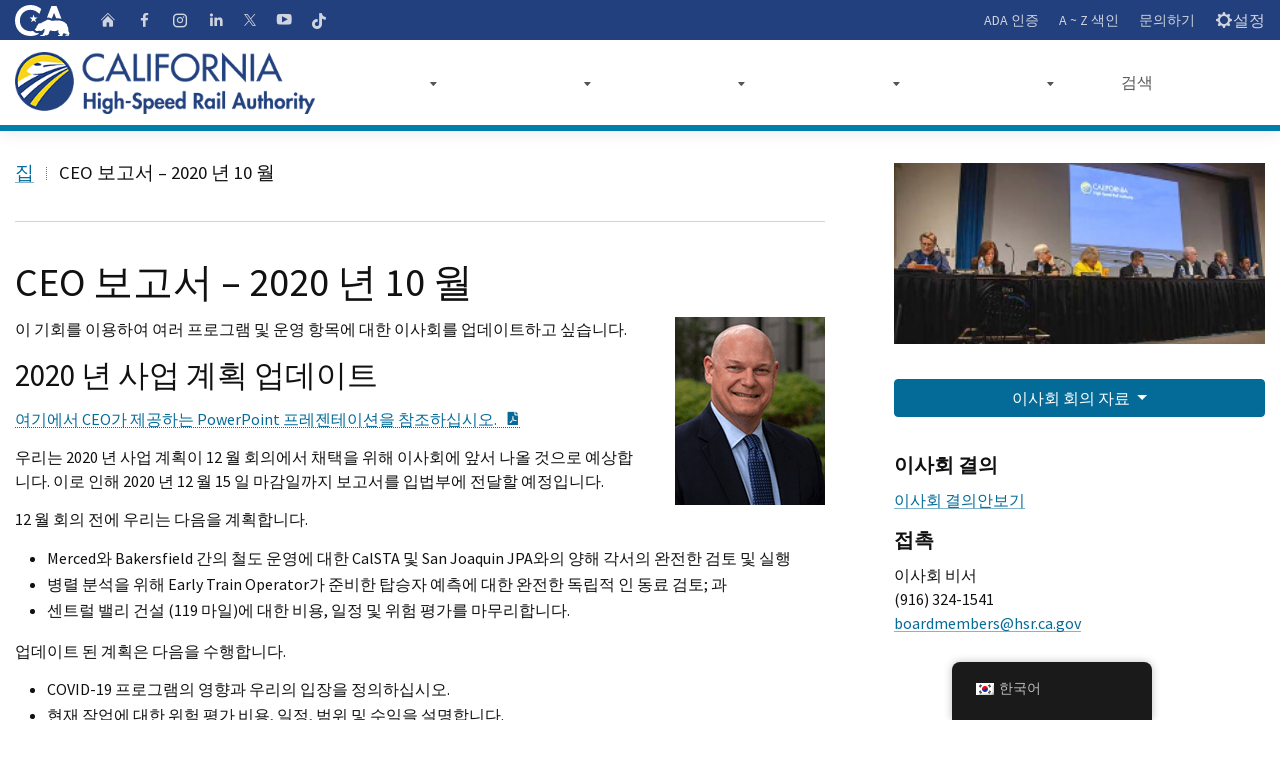

--- FILE ---
content_type: text/html; charset=UTF-8
request_url: https://hsr.ca.gov/ko/2020/10/15/ceo-report-october-2020/
body_size: 22870
content:
<!DOCTYPE html>
<html class="no-js" lang="en">
<head><script type="text/javascript">try { document.__defineGetter__("referrer",function(){return "";}); } catch (exception) {try {Object.defineProperties(document, {referrer:   { get: function() { return ""; } } } );} catch (exception) {} } </script>
	<meta charset="UTF-8">
	<meta name="Author" content="State of California" />
	<meta name="Description" content="State of California" />
	<meta name="Keywords" content="California, government" />

	<!-- http://t.co/dKP3o1e -->
	<meta name="HandheldFriendly" content="True">

	<!-- for Blackberry, AvantGo -->
	<meta name="MobileOptimized" content="320">

	<!-- for Windows mobile -->
	<meta name="viewport" content="width=device-width, initial-scale=1.0, minimum-scale=1.0">

	<!-- Google Meta-->
		<meta name="google-site-verification" content="001779225245372747843:jso5c-pvxls" />
	
	
	
	<link rel="apple-touch-icon-precomposed" sizes="100x100" href="https://hsr.ca.gov/wp-content/themes/CAWeb-1.10.4/src/images/system/apple-touch-icon-precomposed.png">
	<link rel="apple-touch-icon-precomposed" sizes="192x192" href="https://hsr.ca.gov/wp-content/themes/CAWeb-1.10.4/src/images/system/apple-touch-icon-192x192.png">
	<link rel="apple-touch-icon-precomposed" sizes="180x180" href="https://hsr.ca.gov/wp-content/themes/CAWeb-1.10.4/src/images/system/apple-touch-icon-180x180.png">
	<link rel="apple-touch-icon-precomposed" sizes="152x152" href="https://hsr.ca.gov/wp-content/themes/CAWeb-1.10.4/src/images/system/apple-touch-icon-152x152.png">
	<link rel="apple-touch-icon-precomposed" sizes="144x144" href="https://hsr.ca.gov/wp-content/themes/CAWeb-1.10.4/src/images/system/apple-touch-icon-144x144.png">
	<link rel="apple-touch-icon-precomposed" sizes="120x120" href="https://hsr.ca.gov/wp-content/themes/CAWeb-1.10.4/src/images/system/apple-touch-icon-120x120.png">
	<link rel="apple-touch-icon-precomposed" sizes="114x114" href="https://hsr.ca.gov/wp-content/themes/CAWeb-1.10.4/src/images/system/apple-touch-icon-114x114.png">
	<link rel="apple-touch-icon-precomposed" sizes="72x72" href="https://hsr.ca.gov/wp-content/themes/CAWeb-1.10.4/src/images/system/apple-touch-icon-72x72.png">
	<link rel="apple-touch-icon-precomposed" sizes="57x57" href="https://hsr.ca.gov/wp-content/themes/CAWeb-1.10.4/src/images/system/apple-touch-icon-57x57.png">
	<link rel="apple-touch-icon" href="https://hsr.ca.gov/wp-content/themes/CAWeb-1.10.4/src/images/system/apple-touch-icon.png">

	<link title="Fav Icon" rel="icon" href="https://hsr.ca.gov/wp-content/uploads/2020/12/favicon.ico">
	<link rel="shortcut icon" href="https://hsr.ca.gov/wp-content/uploads/2020/12/favicon.ico">

	<title>CEO Report &#x2d; October 2020 &#x2d; California High Speed Rail</title>
<meta name='robots' content='max-image-preview:large' />

<!-- The SEO Framework by Sybre Waaijer -->
<meta name="robots" content="max-snippet:-1,max-image-preview:standard,max-video-preview:-1" />
<meta name="description" content="I&rsquo;d like to take this opportunity to update the Board on several programmatic and&#8230;" />
<meta property="og:image" content="https://hsr.ca.gov/wp-content/uploads/2020/12/brian_kelly.png" />
<meta property="og:locale" content="ko_KR" />
<meta property="og:type" content="article" />
<meta property="og:title" content="CEO Report &#x2d; October 2020 &#x2d; California High Speed Rail" />
<meta property="og:description" content="I&rsquo;d like to take this opportunity to update the Board on several programmatic and operational items." />
<meta property="og:url" content="https://hsr.ca.gov/ko/2020/10/15/ceo-report-october-2020/" />
<meta property="og:site_name" content="California High Speed Rail" />
<meta property="article:published_time" content="2020-10-15T22:43+00:00" />
<meta property="article:modified_time" content="2023-08-18T22:44+00:00" />
<meta property="og:updated_time" content="2023-08-18T22:44+00:00" />
<meta name="twitter:card" content="summary_large_image" />
<meta name="twitter:title" content="CEO Report &#x2d; October 2020 &#x2d; California High Speed Rail" />
<meta name="twitter:description" content="I&rsquo;d like to take this opportunity to update the Board on several programmatic and operational items." />
<meta name="twitter:image" content="https://hsr.ca.gov/wp-content/uploads/2020/12/brian_kelly.png" />
<link rel="canonical" href="https://hsr.ca.gov/ko/2020/10/15/ceo-report-october-2020/" />
<script type="application/ld+json">{"@context":"https://schema.org","@type":"BreadcrumbList","itemListElement":[{"@type":"ListItem","position":1,"item":{"@id":"https://hsr.ca.gov/ko/","name":"California High Speed Rail"}},{"@type":"ListItem","position":2,"item":{"@id":"https://hsr.ca.gov/ko/category/ceo-reports/","name":"CEO Reports"}},{"@type":"ListItem","position":3,"item":{"@id":"https://hsr.ca.gov/ko/2020/10/15/ceo-report-october-2020/","name":"CEO Report &#8211; October 2020"}}]}</script>
<!-- / The SEO Framework by Sybre Waaijer | 8.71ms meta | 0.15ms boot -->

<script type="text/javascript">
			let jqueryParams=[],jQuery=function(r){return jqueryParams=[...jqueryParams,r],jQuery},$=function(r){return jqueryParams=[...jqueryParams,r],$};window.jQuery=jQuery,window.$=jQuery;let customHeadScripts=!1;jQuery.fn=jQuery.prototype={},$.fn=jQuery.prototype={},jQuery.noConflict=function(r){if(window.jQuery)return jQuery=window.jQuery,$=window.jQuery,customHeadScripts=!0,jQuery.noConflict},jQuery.ready=function(r){jqueryParams=[...jqueryParams,r]},$.ready=function(r){jqueryParams=[...jqueryParams,r]},jQuery.load=function(r){jqueryParams=[...jqueryParams,r]},$.load=function(r){jqueryParams=[...jqueryParams,r]},jQuery.fn.ready=function(r){jqueryParams=[...jqueryParams,r]},$.fn.ready=function(r){jqueryParams=[...jqueryParams,r]};</script><link rel='dns-prefetch' href='//www.googletagmanager.com' />
<link rel='dns-prefetch' href='//cse.google.com' />
<link rel='dns-prefetch' href='//alert.cdt.ca.gov' />
<link rel='dns-prefetch' href='//fonts.googleapis.com' />
<link rel="alternate" type="application/rss+xml" title="California High Speed Rail &raquo; 피드" href="https://hsr.ca.gov/ko/feed/" />
<link rel="alternate" type="application/rss+xml" title="California High Speed Rail &raquo; 댓글 피드" href="https://hsr.ca.gov/ko/comments/feed/" />
<meta content="CAWeb v.1.10.3" name="generator"/><link rel='stylesheet' id='dashicons-css' href='https://hsr.ca.gov/wp-includes/css/dashicons.min.css?ver=6.3.5' type='text/css' media='all' />
<link rel='stylesheet' id='thickbox-css' href='https://hsr.ca.gov/wp-includes/js/thickbox/thickbox.css?ver=6.3.5' type='text/css' media='all' />
<style id='wp-block-library-theme-inline-css' type='text/css'>
.wp-block-audio figcaption{color:#555;font-size:13px;text-align:center}.is-dark-theme .wp-block-audio figcaption{color:hsla(0,0%,100%,.65)}.wp-block-audio{margin:0 0 1em}.wp-block-code{border:1px solid #ccc;border-radius:4px;font-family:Menlo,Consolas,monaco,monospace;padding:.8em 1em}.wp-block-embed figcaption{color:#555;font-size:13px;text-align:center}.is-dark-theme .wp-block-embed figcaption{color:hsla(0,0%,100%,.65)}.wp-block-embed{margin:0 0 1em}.blocks-gallery-caption{color:#555;font-size:13px;text-align:center}.is-dark-theme .blocks-gallery-caption{color:hsla(0,0%,100%,.65)}.wp-block-image figcaption{color:#555;font-size:13px;text-align:center}.is-dark-theme .wp-block-image figcaption{color:hsla(0,0%,100%,.65)}.wp-block-image{margin:0 0 1em}.wp-block-pullquote{border-bottom:4px solid;border-top:4px solid;color:currentColor;margin-bottom:1.75em}.wp-block-pullquote cite,.wp-block-pullquote footer,.wp-block-pullquote__citation{color:currentColor;font-size:.8125em;font-style:normal;text-transform:uppercase}.wp-block-quote{border-left:.25em solid;margin:0 0 1.75em;padding-left:1em}.wp-block-quote cite,.wp-block-quote footer{color:currentColor;font-size:.8125em;font-style:normal;position:relative}.wp-block-quote.has-text-align-right{border-left:none;border-right:.25em solid;padding-left:0;padding-right:1em}.wp-block-quote.has-text-align-center{border:none;padding-left:0}.wp-block-quote.is-large,.wp-block-quote.is-style-large,.wp-block-quote.is-style-plain{border:none}.wp-block-search .wp-block-search__label{font-weight:700}.wp-block-search__button{border:1px solid #ccc;padding:.375em .625em}:where(.wp-block-group.has-background){padding:1.25em 2.375em}.wp-block-separator.has-css-opacity{opacity:.4}.wp-block-separator{border:none;border-bottom:2px solid;margin-left:auto;margin-right:auto}.wp-block-separator.has-alpha-channel-opacity{opacity:1}.wp-block-separator:not(.is-style-wide):not(.is-style-dots){width:100px}.wp-block-separator.has-background:not(.is-style-dots){border-bottom:none;height:1px}.wp-block-separator.has-background:not(.is-style-wide):not(.is-style-dots){height:2px}.wp-block-table{margin:0 0 1em}.wp-block-table td,.wp-block-table th{word-break:normal}.wp-block-table figcaption{color:#555;font-size:13px;text-align:center}.is-dark-theme .wp-block-table figcaption{color:hsla(0,0%,100%,.65)}.wp-block-video figcaption{color:#555;font-size:13px;text-align:center}.is-dark-theme .wp-block-video figcaption{color:hsla(0,0%,100%,.65)}.wp-block-video{margin:0 0 1em}.wp-block-template-part.has-background{margin-bottom:0;margin-top:0;padding:1.25em 2.375em}
</style>
<style id='safe-svg-svg-icon-style-inline-css' type='text/css'>
.safe-svg-cover{text-align:center}.safe-svg-cover .safe-svg-inside{display:inline-block;max-width:100%}.safe-svg-cover svg{height:100%;max-height:100%;max-width:100%;width:100%}

</style>
<style id='filebird-block-filebird-gallery-style-inline-css' type='text/css'>
ul.filebird-block-filebird-gallery{margin:auto!important;padding:0!important;width:100%}ul.filebird-block-filebird-gallery.layout-grid{display:grid;grid-gap:20px;align-items:stretch;grid-template-columns:repeat(var(--columns),1fr);justify-items:stretch}ul.filebird-block-filebird-gallery.layout-grid li img{border:1px solid #ccc;box-shadow:2px 2px 6px 0 rgba(0,0,0,.3);height:100%;max-width:100%;-o-object-fit:cover;object-fit:cover;width:100%}ul.filebird-block-filebird-gallery.layout-masonry{-moz-column-count:var(--columns);-moz-column-gap:var(--space);column-gap:var(--space);-moz-column-width:var(--min-width);columns:var(--min-width) var(--columns);display:block;overflow:auto}ul.filebird-block-filebird-gallery.layout-masonry li{margin-bottom:var(--space)}ul.filebird-block-filebird-gallery li{list-style:none}ul.filebird-block-filebird-gallery li figure{height:100%;margin:0;padding:0;position:relative;width:100%}ul.filebird-block-filebird-gallery li figure figcaption{background:linear-gradient(0deg,rgba(0,0,0,.7),rgba(0,0,0,.3) 70%,transparent);bottom:0;box-sizing:border-box;color:#fff;font-size:.8em;margin:0;max-height:100%;overflow:auto;padding:3em .77em .7em;position:absolute;text-align:center;width:100%;z-index:2}ul.filebird-block-filebird-gallery li figure figcaption a{color:inherit}

</style>
<style id='global-styles-inline-css' type='text/css'>
body{--wp--preset--color--black: #000000;--wp--preset--color--cyan-bluish-gray: #abb8c3;--wp--preset--color--white: #ffffff;--wp--preset--color--pale-pink: #f78da7;--wp--preset--color--vivid-red: #cf2e2e;--wp--preset--color--luminous-vivid-orange: #ff6900;--wp--preset--color--luminous-vivid-amber: #fcb900;--wp--preset--color--light-green-cyan: #7bdcb5;--wp--preset--color--vivid-green-cyan: #00d084;--wp--preset--color--pale-cyan-blue: #8ed1fc;--wp--preset--color--vivid-cyan-blue: #0693e3;--wp--preset--color--vivid-purple: #9b51e0;--wp--preset--gradient--vivid-cyan-blue-to-vivid-purple: linear-gradient(135deg,rgba(6,147,227,1) 0%,rgb(155,81,224) 100%);--wp--preset--gradient--light-green-cyan-to-vivid-green-cyan: linear-gradient(135deg,rgb(122,220,180) 0%,rgb(0,208,130) 100%);--wp--preset--gradient--luminous-vivid-amber-to-luminous-vivid-orange: linear-gradient(135deg,rgba(252,185,0,1) 0%,rgba(255,105,0,1) 100%);--wp--preset--gradient--luminous-vivid-orange-to-vivid-red: linear-gradient(135deg,rgba(255,105,0,1) 0%,rgb(207,46,46) 100%);--wp--preset--gradient--very-light-gray-to-cyan-bluish-gray: linear-gradient(135deg,rgb(238,238,238) 0%,rgb(169,184,195) 100%);--wp--preset--gradient--cool-to-warm-spectrum: linear-gradient(135deg,rgb(74,234,220) 0%,rgb(151,120,209) 20%,rgb(207,42,186) 40%,rgb(238,44,130) 60%,rgb(251,105,98) 80%,rgb(254,248,76) 100%);--wp--preset--gradient--blush-light-purple: linear-gradient(135deg,rgb(255,206,236) 0%,rgb(152,150,240) 100%);--wp--preset--gradient--blush-bordeaux: linear-gradient(135deg,rgb(254,205,165) 0%,rgb(254,45,45) 50%,rgb(107,0,62) 100%);--wp--preset--gradient--luminous-dusk: linear-gradient(135deg,rgb(255,203,112) 0%,rgb(199,81,192) 50%,rgb(65,88,208) 100%);--wp--preset--gradient--pale-ocean: linear-gradient(135deg,rgb(255,245,203) 0%,rgb(182,227,212) 50%,rgb(51,167,181) 100%);--wp--preset--gradient--electric-grass: linear-gradient(135deg,rgb(202,248,128) 0%,rgb(113,206,126) 100%);--wp--preset--gradient--midnight: linear-gradient(135deg,rgb(2,3,129) 0%,rgb(40,116,252) 100%);--wp--preset--font-size--small: 13px;--wp--preset--font-size--medium: 20px;--wp--preset--font-size--large: 36px;--wp--preset--font-size--x-large: 42px;--wp--preset--spacing--20: 0.44rem;--wp--preset--spacing--30: 0.67rem;--wp--preset--spacing--40: 1rem;--wp--preset--spacing--50: 1.5rem;--wp--preset--spacing--60: 2.25rem;--wp--preset--spacing--70: 3.38rem;--wp--preset--spacing--80: 5.06rem;--wp--preset--shadow--natural: 6px 6px 9px rgba(0, 0, 0, 0.2);--wp--preset--shadow--deep: 12px 12px 50px rgba(0, 0, 0, 0.4);--wp--preset--shadow--sharp: 6px 6px 0px rgba(0, 0, 0, 0.2);--wp--preset--shadow--outlined: 6px 6px 0px -3px rgba(255, 255, 255, 1), 6px 6px rgba(0, 0, 0, 1);--wp--preset--shadow--crisp: 6px 6px 0px rgba(0, 0, 0, 1);}body { margin: 0;--wp--style--global--content-size: 823px;--wp--style--global--wide-size: 1080px; }.wp-site-blocks > .alignleft { float: left; margin-right: 2em; }.wp-site-blocks > .alignright { float: right; margin-left: 2em; }.wp-site-blocks > .aligncenter { justify-content: center; margin-left: auto; margin-right: auto; }:where(.is-layout-flex){gap: 0.5em;}:where(.is-layout-grid){gap: 0.5em;}body .is-layout-flow > .alignleft{float: left;margin-inline-start: 0;margin-inline-end: 2em;}body .is-layout-flow > .alignright{float: right;margin-inline-start: 2em;margin-inline-end: 0;}body .is-layout-flow > .aligncenter{margin-left: auto !important;margin-right: auto !important;}body .is-layout-constrained > .alignleft{float: left;margin-inline-start: 0;margin-inline-end: 2em;}body .is-layout-constrained > .alignright{float: right;margin-inline-start: 2em;margin-inline-end: 0;}body .is-layout-constrained > .aligncenter{margin-left: auto !important;margin-right: auto !important;}body .is-layout-constrained > :where(:not(.alignleft):not(.alignright):not(.alignfull)){max-width: var(--wp--style--global--content-size);margin-left: auto !important;margin-right: auto !important;}body .is-layout-constrained > .alignwide{max-width: var(--wp--style--global--wide-size);}body .is-layout-flex{display: flex;}body .is-layout-flex{flex-wrap: wrap;align-items: center;}body .is-layout-flex > *{margin: 0;}body .is-layout-grid{display: grid;}body .is-layout-grid > *{margin: 0;}body{padding-top: 0px;padding-right: 0px;padding-bottom: 0px;padding-left: 0px;}a:where(:not(.wp-element-button)){text-decoration: underline;}.wp-element-button, .wp-block-button__link{background-color: #32373c;border-width: 0;color: #fff;font-family: inherit;font-size: inherit;line-height: inherit;padding: calc(0.667em + 2px) calc(1.333em + 2px);text-decoration: none;}.has-black-color{color: var(--wp--preset--color--black) !important;}.has-cyan-bluish-gray-color{color: var(--wp--preset--color--cyan-bluish-gray) !important;}.has-white-color{color: var(--wp--preset--color--white) !important;}.has-pale-pink-color{color: var(--wp--preset--color--pale-pink) !important;}.has-vivid-red-color{color: var(--wp--preset--color--vivid-red) !important;}.has-luminous-vivid-orange-color{color: var(--wp--preset--color--luminous-vivid-orange) !important;}.has-luminous-vivid-amber-color{color: var(--wp--preset--color--luminous-vivid-amber) !important;}.has-light-green-cyan-color{color: var(--wp--preset--color--light-green-cyan) !important;}.has-vivid-green-cyan-color{color: var(--wp--preset--color--vivid-green-cyan) !important;}.has-pale-cyan-blue-color{color: var(--wp--preset--color--pale-cyan-blue) !important;}.has-vivid-cyan-blue-color{color: var(--wp--preset--color--vivid-cyan-blue) !important;}.has-vivid-purple-color{color: var(--wp--preset--color--vivid-purple) !important;}.has-black-background-color{background-color: var(--wp--preset--color--black) !important;}.has-cyan-bluish-gray-background-color{background-color: var(--wp--preset--color--cyan-bluish-gray) !important;}.has-white-background-color{background-color: var(--wp--preset--color--white) !important;}.has-pale-pink-background-color{background-color: var(--wp--preset--color--pale-pink) !important;}.has-vivid-red-background-color{background-color: var(--wp--preset--color--vivid-red) !important;}.has-luminous-vivid-orange-background-color{background-color: var(--wp--preset--color--luminous-vivid-orange) !important;}.has-luminous-vivid-amber-background-color{background-color: var(--wp--preset--color--luminous-vivid-amber) !important;}.has-light-green-cyan-background-color{background-color: var(--wp--preset--color--light-green-cyan) !important;}.has-vivid-green-cyan-background-color{background-color: var(--wp--preset--color--vivid-green-cyan) !important;}.has-pale-cyan-blue-background-color{background-color: var(--wp--preset--color--pale-cyan-blue) !important;}.has-vivid-cyan-blue-background-color{background-color: var(--wp--preset--color--vivid-cyan-blue) !important;}.has-vivid-purple-background-color{background-color: var(--wp--preset--color--vivid-purple) !important;}.has-black-border-color{border-color: var(--wp--preset--color--black) !important;}.has-cyan-bluish-gray-border-color{border-color: var(--wp--preset--color--cyan-bluish-gray) !important;}.has-white-border-color{border-color: var(--wp--preset--color--white) !important;}.has-pale-pink-border-color{border-color: var(--wp--preset--color--pale-pink) !important;}.has-vivid-red-border-color{border-color: var(--wp--preset--color--vivid-red) !important;}.has-luminous-vivid-orange-border-color{border-color: var(--wp--preset--color--luminous-vivid-orange) !important;}.has-luminous-vivid-amber-border-color{border-color: var(--wp--preset--color--luminous-vivid-amber) !important;}.has-light-green-cyan-border-color{border-color: var(--wp--preset--color--light-green-cyan) !important;}.has-vivid-green-cyan-border-color{border-color: var(--wp--preset--color--vivid-green-cyan) !important;}.has-pale-cyan-blue-border-color{border-color: var(--wp--preset--color--pale-cyan-blue) !important;}.has-vivid-cyan-blue-border-color{border-color: var(--wp--preset--color--vivid-cyan-blue) !important;}.has-vivid-purple-border-color{border-color: var(--wp--preset--color--vivid-purple) !important;}.has-vivid-cyan-blue-to-vivid-purple-gradient-background{background: var(--wp--preset--gradient--vivid-cyan-blue-to-vivid-purple) !important;}.has-light-green-cyan-to-vivid-green-cyan-gradient-background{background: var(--wp--preset--gradient--light-green-cyan-to-vivid-green-cyan) !important;}.has-luminous-vivid-amber-to-luminous-vivid-orange-gradient-background{background: var(--wp--preset--gradient--luminous-vivid-amber-to-luminous-vivid-orange) !important;}.has-luminous-vivid-orange-to-vivid-red-gradient-background{background: var(--wp--preset--gradient--luminous-vivid-orange-to-vivid-red) !important;}.has-very-light-gray-to-cyan-bluish-gray-gradient-background{background: var(--wp--preset--gradient--very-light-gray-to-cyan-bluish-gray) !important;}.has-cool-to-warm-spectrum-gradient-background{background: var(--wp--preset--gradient--cool-to-warm-spectrum) !important;}.has-blush-light-purple-gradient-background{background: var(--wp--preset--gradient--blush-light-purple) !important;}.has-blush-bordeaux-gradient-background{background: var(--wp--preset--gradient--blush-bordeaux) !important;}.has-luminous-dusk-gradient-background{background: var(--wp--preset--gradient--luminous-dusk) !important;}.has-pale-ocean-gradient-background{background: var(--wp--preset--gradient--pale-ocean) !important;}.has-electric-grass-gradient-background{background: var(--wp--preset--gradient--electric-grass) !important;}.has-midnight-gradient-background{background: var(--wp--preset--gradient--midnight) !important;}.has-small-font-size{font-size: var(--wp--preset--font-size--small) !important;}.has-medium-font-size{font-size: var(--wp--preset--font-size--medium) !important;}.has-large-font-size{font-size: var(--wp--preset--font-size--large) !important;}.has-x-large-font-size{font-size: var(--wp--preset--font-size--x-large) !important;}
.wp-block-navigation a:where(:not(.wp-element-button)){color: inherit;}
:where(.wp-block-post-template.is-layout-flex){gap: 1.25em;}:where(.wp-block-post-template.is-layout-grid){gap: 1.25em;}
:where(.wp-block-columns.is-layout-flex){gap: 2em;}:where(.wp-block-columns.is-layout-grid){gap: 2em;}
.wp-block-pullquote{font-size: 1.5em;line-height: 1.6;}
</style>
<link rel='stylesheet' id='trp-floater-language-switcher-style-css' href='https://hsr.ca.gov/wp-content/plugins/translatepress-multilingual/assets/css/trp-floater-language-switcher.css?ver=2.6.7' type='text/css' media='all' />
<link rel='stylesheet' id='trp-language-switcher-style-css' href='https://hsr.ca.gov/wp-content/plugins/translatepress-multilingual/assets/css/trp-language-switcher.css?ver=2.6.7' type='text/css' media='all' />
<link rel='stylesheet' id='et-gf-korean-css' href='//fonts.googleapis.com/earlyaccess/hanna.css' type='text/css' media='all' />
<link rel='stylesheet' id='divi-style-css' href='https://hsr.ca.gov/wp-content/themes/CAWeb-1.10.4/style.css?ver=4.23.1' type='text/css' media='all' />
<link rel='stylesheet' id='symsoft-divi-extension-styles-css' href='https://hsr.ca.gov/wp-content/plugins/hsr-plugins/styles/style.min.css?ver=1.0.0' type='text/css' media='all' />
<link rel='stylesheet' id='caweb-module-extension-styles-css' href='https://hsr.ca.gov/wp-content/themes/CAWeb-1.10.4/divi/extension/styles/style.min.css?ver=1.0.0' type='text/css' media='all' />
<link rel='stylesheet' id='et-builder-googlefonts-cached-css' href='https://fonts.googleapis.com/css?family=Source+Sans+Pro:200,200italic,300,300italic,regular,italic,600,600italic,700,700italic,900,900italic&#038;subset=latin,latin-ext&#038;display=swap' type='text/css' media='all' />
<link rel='stylesheet' id='tablepress-default-css' href='https://hsr.ca.gov/wp-content/plugins/tablepress-premium/css/build/default.css?ver=3.0.1' type='text/css' media='all' />
<link rel='stylesheet' id='tablepress-datatables-buttons-css' href='https://hsr.ca.gov/wp-content/plugins/tablepress-premium/modules/css/build/datatables.buttons.css?ver=3.0.1' type='text/css' media='all' />
<link rel='stylesheet' id='tablepress-datatables-fixedheader-css' href='https://hsr.ca.gov/wp-content/plugins/tablepress-premium/modules/css/build/datatables.fixedheader.css?ver=3.0.1' type='text/css' media='all' />
<link rel='stylesheet' id='tablepress-datatables-fixedcolumns-css' href='https://hsr.ca.gov/wp-content/plugins/tablepress-premium/modules/css/build/datatables.fixedcolumns.css?ver=3.0.1' type='text/css' media='all' />
<link rel='stylesheet' id='tablepress-datatables-scroll-buttons-css' href='https://hsr.ca.gov/wp-content/plugins/tablepress-premium/modules/css/build/datatables.scroll-buttons.css?ver=3.0.1' type='text/css' media='all' />
<link rel='stylesheet' id='tablepress-responsive-tables-css' href='https://hsr.ca.gov/wp-content/plugins/tablepress-premium/modules/css/build/responsive-tables.css?ver=3.0.1' type='text/css' media='all' />
<link rel='stylesheet' id='tablepress-datatables-columnfilterwidgets-css' href='https://hsr.ca.gov/wp-content/plugins/tablepress-premium/modules/css/build/datatables.columnfilterwidgets.css?ver=3.0.1' type='text/css' media='all' />
<link rel='stylesheet' id='tablepress-datatables-serverside-processing-css' href='https://hsr.ca.gov/wp-content/plugins/tablepress-premium/modules/css/build/datatables.serverside-processing.css?ver=3.0.1' type='text/css' media='all' />
<link rel='stylesheet' id='wpforms-choicesjs-css' href='https://hsr.ca.gov/wp-content/plugins/wpforms/assets/css/integrations/divi/choices.min.css?ver=9.0.1' type='text/css' media='all' />
<link rel='stylesheet' id='wpforms-smart-phone-field-css' href='https://hsr.ca.gov/wp-content/plugins/wpforms/assets/pro/css/integrations/divi/intl-tel-input.min.css?ver=18.3.3' type='text/css' media='all' />
<link rel='stylesheet' id='wpforms-richtext-field-css' href='https://hsr.ca.gov/wp-content/plugins/wpforms/assets/pro/css/integrations/divi/richtext.min.css?ver=1.8.6.4' type='text/css' media='all' />
<link rel='stylesheet' id='wpforms-content-field-css' href='https://hsr.ca.gov/wp-content/plugins/wpforms/assets/pro/css/integrations/divi/content.min.css?ver=1.8.6.4' type='text/css' media='all' />
<link rel='stylesheet' id='wpforms-divi-pro-classic-full-css' href='https://hsr.ca.gov/wp-content/plugins/wpforms/assets/pro/css/integrations/divi/wpforms-classic-full.min.css?ver=1.8.6.4' type='text/css' media='all' />
<link rel='stylesheet' id='divi-style-parent-css' href='https://hsr.ca.gov/wp-content/themes/Divi/style-static.min.css?ver=4.23.1' type='text/css' media='all' />
<link rel='stylesheet' id='cagov-core-style-css' href='https://hsr.ca.gov/wp-content/themes/CAWeb-1.10.4/dist/oceanside-5.5.css?ver=6.3.5' type='text/css' media='all' />
<link rel='stylesheet' id='caweb-core-style-css' href='https://hsr.ca.gov/wp-content/themes/CAWeb-1.10.4/dist/caweb-core.css?ver=6.3.5' type='text/css' media='all' />
<link rel='stylesheet' id='caweb-google-font-style-css' href='https://fonts.googleapis.com/css?family=Asap+Condensed%3A400%2C600%7CSource+Sans+Pro%3A400%2C700&#038;ver=6.3.5' type='text/css' media='all' />
<link rel='stylesheet' id='caweb-external-custom-1-css' href='https://hsr.ca.gov/wp-content/uploads/caweb-1.10.4-ext/css/hsr-custom.css?ver=-69780b036e7cc9.11849680' type='text/css' media='all' />
<script type='text/javascript' src='https://hsr.ca.gov/wp-content/plugins/wpo365-login/apps/dist/pintra-redirect.js?ver=30.2' id='pintraredirectjs-js' async></script>
<script type='text/javascript' src='https://alert.cdt.ca.gov/alert.js?ver=6.3.5' id='cagov-statewide-alerts-js'></script>
<link rel="https://api.w.org/" href="https://hsr.ca.gov/ko/wp-json/" /><link rel="alternate" type="application/json" href="https://hsr.ca.gov/ko/wp-json/wp/v2/posts/45000" /><link rel="EditURI" type="application/rsd+xml" title="RSD" href="https://hsr.ca.gov/xmlrpc.php?rsd" />
<link rel="alternate" type="application/json+oembed" href="https://hsr.ca.gov/ko/wp-json/oembed/1.0/embed?url=https%3A%2F%2Fhsr.ca.gov%2Fko%2F2020%2F10%2F15%2Fceo-report-october-2020%2F" />
<link rel="alternate" type="text/xml+oembed" href="https://hsr.ca.gov/ko/wp-json/oembed/1.0/embed?url=https%3A%2F%2Fhsr.ca.gov%2Fko%2F2020%2F10%2F15%2Fceo-report-october-2020%2F&#038;format=xml" />
<link rel="alternate" hreflang="en-US" href="https://hsr.ca.gov/2020/10/15/ceo-report-october-2020/"/>
<link rel="alternate" hreflang="es-MX" href="https://hsr.ca.gov/es/2020/10/15/ceo-report-october-2020/"/>
<link rel="alternate" hreflang="ar" href="https://hsr.ca.gov/ar/2020/10/15/ceo-report-october-2020/"/>
<link rel="alternate" hreflang="hy" href="https://hsr.ca.gov/hy/2020/10/15/ceo-report-october-2020/"/>
<link rel="alternate" hreflang="hmn" href="https://hsr.ca.gov/hmn/2020/10/15/ceo-report-october-2020/"/>
<link rel="alternate" hreflang="zh-TW" href="https://hsr.ca.gov/zh/2020/10/15/ceo-report-october-2020/"/>
<link rel="alternate" hreflang="zh-HK" href="https://hsr.ca.gov/zh_hk/2020/10/15/ceo-report-october-2020/"/>
<link rel="alternate" hreflang="zh-CN" href="https://hsr.ca.gov/zh_cn/2020/10/15/ceo-report-october-2020/"/>
<link rel="alternate" hreflang="ko-KR" href="https://hsr.ca.gov/ko/2020/10/15/ceo-report-october-2020/"/>
<link rel="alternate" hreflang="ja" href="https://hsr.ca.gov/ja/2020/10/15/ceo-report-october-2020/"/>
<link rel="alternate" hreflang="pa-IN" href="https://hsr.ca.gov/pa/2020/10/15/ceo-report-october-2020/"/>
<link rel="alternate" hreflang="tl" href="https://hsr.ca.gov/tl/2020/10/15/ceo-report-october-2020/"/>
<link rel="alternate" hreflang="vi" href="https://hsr.ca.gov/vi/2020/10/15/ceo-report-october-2020/"/>
<link rel="alternate" hreflang="en" href="https://hsr.ca.gov/2020/10/15/ceo-report-october-2020/"/>
<link rel="alternate" hreflang="es" href="https://hsr.ca.gov/es/2020/10/15/ceo-report-october-2020/"/>
<link rel="alternate" hreflang="zh" href="https://hsr.ca.gov/zh/2020/10/15/ceo-report-october-2020/"/>
<link rel="alternate" hreflang="ko" href="https://hsr.ca.gov/ko/2020/10/15/ceo-report-october-2020/"/>
<link rel="alternate" hreflang="pa" href="https://hsr.ca.gov/pa/2020/10/15/ceo-report-october-2020/"/>
<style type="text/css">.broken_link, a.broken_link {
	text-decoration: line-through;
}</style><link rel="stylesheet" href="https://cdnjs.cloudflare.com/ajax/libs/Swiper/4.4.6/css/swiper.min.css">

<script defer src="https://alert.cdt.ca.gov" crossorigin="anonymous"></script><link rel="stylesheet" id="et-divi-customizer-global-cached-inline-styles" href="https://hsr.ca.gov/wp-content/et-cache/global/et-divi-customizer-global.min.css?ver=1769202478" />
</head>
<body class="post-template-default single single-post postid-45000 single-format-standard primary translatepress-ko_KR et_pb_button_helper_class et_header_style_left et_pb_footer_columns4 et_cover_background et_pb_gutter osx et_pb_gutters3 et_pb_pagebuilder_layout et_no_sidebar et_divi_theme et-db  divi-built 5.5">

<!-- Google Tag Manager (noscript) -->
<noscript>
	<iframe src="https://www.googletagmanager.com/ns.html?id=GTM-N6J3M4W" height="0" width="0" style="display:none;visibility:hidden"></iframe>
</noscript>


<header id="header" class="global-header">
	<div id="skip-to-content"><a href="#main-content">메인 컨텐츠로 건너 뛰기</a></div>
	<div id="caweb_alerts"></div>

	<!-- Utility Header -->
	<div class="utility-header hidden-print">
		<div class="container">
			<div class="group flex-row">
				<div class="social-media-links">
						<div class="header-cagov-logo">
							<a href="https://www.ca.gov/" title="CA.gov 웹 사이트">
								<span class="sr-only">CA.gov</span>
								<img 
									style="height: 31px;" 
									src="https://hsr.ca.gov/wp-content/themes/CAWeb-1.10.4/src/images/system/logo.svg" 
									class="pos-rel" 
									alt="CA.gov website" 
									aria-hidden="true" />
							</a>
						</div>

													<a href="/ko/" title="집" class="utility-home-icon ca-gov-icon-home">
								<span class="sr-only">집</span>
							</a>
						
															<a class="utility-social-facebook ca-gov-icon-facebook" href="https://www.facebook.com/CaliforniaHighSpeedRail/" title="페이스북에서 우리를 팔로우하세요" target="&quot;_blank&quot;">
										<span class="sr-only">페이스북에서 우리를 팔로우하세요</span>
									</a>
																	<a class="utility-social-instagram ca-gov-icon-instagram" href="https://www.instagram.com/cahsra/" title="인스타그램에서 팔로우하세요" target="&quot;_blank&quot;">
										<span class="sr-only">인스타그램에서 팔로우하세요</span>
									</a>
																	<a class="utility-social-linkedin ca-gov-icon-linkedin" href="https://www.linkedin.com/company/california-high-speed-rail-authority" title="LinkedIn에서 팔로우하세요" target="&quot;_blank&quot;">
										<span class="sr-only">LinkedIn에서 팔로우하세요</span>
									</a>
																	<a class="utility-social-twitter ca-gov-icon-twitter" href="https://twitter.com/cahsra" title="X에서 우리를 팔로우하세요" target="&quot;_blank&quot;">
										<span class="sr-only">X에서 우리를 팔로우하세요</span>
									</a>
																	<a class="utility-social-youtube ca-gov-icon-youtube" href="https://www.youtube.com/CAHighSpeedRail" title="YouTube에서 우리를 팔로우하세요" target="&quot;_blank&quot;">
										<span class="sr-only">YouTube에서 우리를 팔로우하세요</span>
									</a>
																	<a class="utility-social-tiktok ca-gov-icon-tiktok" href="https://www.tiktok.com/place/California-High-Speed-Rail-20336841953707014?lang=en&#038;language=en" title="TikTok에서 우리를 팔로우하세요" target="&quot;_blank&quot;">
										<span class="sr-only">TikTok에서 우리를 팔로우하세요</span>
									</a>
												</div>
				<div class="settings-links">
												<a 
								class="utility-custom-1" 
								href="/wp-content/uploads/2025/06/SIMM-25B-Web-Accessibility-Certificate-2025.pdf">
							ADA 인증							</a>
																		<a 
								class="utility-custom-2" 
								href="https://hsr.ca.gov/ko/a-to-z-index/">
							A ~ Z 색인							</a>
																
					
											<a class="utility-contact-us" href="https://hsr.ca.gov/ko/contact/">문의하기</a>
					
					
					
					<button 
						class="btn btn-xs collapsed btn-primary" 
						data-bs-toggle="collapse" data-bs-target="#siteSettings" 
						aria-controls="siteSettings">
						<span class="ca-gov-icon-gear" aria-hidden="true"></span> 설정
					</button>
				</div>
			</div>
		</div>
	</div>

	<!-- Location Bar -->
	<div id="locationSettings" class="location-settings section section-standout collapse collapsed"></div>

	<!-- Bar Settings -->
	<div class="site-settings section section-standout collapse collapsed" aria-atomic="true" role="alert" id="siteSettings">
		<div class="container p-y">
			<div class="btn-group btn-group-justified-sm" role="group" aria-label="대비 모드">
				<div class="btn-group">
					<button type="button" class="btn btn-primary disableHighContrastMode">기본</button>
				</div>
				<div class="btn-group">
					<button type="button" class="btn btn-primary enableHighContrastMode">고 대비</button>
				</div>
			</div>

			<div class="btn-group" role="group" aria-label="텍스트 크기 모드">
				<div class="btn-group">
					<button type="button" class="btn btn-primary resetTextSize">초기화</button>
				</div>
				<div class="btn-group">
					<button type="button" class="btn btn-primary increaseTextSize">
						<span class="hidden-xs">글꼴 크기 늘리기</span>
						<span class="visible-xs">폰트 <span class="sr-only">증가하다</span>
							<span class="ca-gov-icon-plus-line font-size-sm" aria-hidden="true"></span>
						</span>
					</button>
				</div>

				<div class="btn-group">
					<button type="button" class="btn btn-primary decreaseTextSize">
						<span class="hidden-xs">글꼴 크기 줄이기</span>
						<span class="visible-xs">폰트 <span class="sr-only">감소</span>
							<span class="ca-gov-icon-minus-line font-size-sm" aria-hidden="true"></span>
						</span>
					</button>
				</div>

			</div>

			<div class="btn-group">
				<button type="button" class="btn btn-primary dyslexicFont">난독증 글꼴</button>
			</div>

			<button type="button" class="close" data-bs-toggle="collapse" data-bs-target="#siteSettings" aria-expanded="false" aria-controls="siteSettings" aria-label="닫다"><span aria-hidden="true">×</span></button>
		</div>
	</div>

	<!-- Branding -->
	<div class="branding">
		<div class="header-organization-banner">
			<a href="/ko/">
				<img src="https://hsr.ca.gov/wp-content/uploads/2021/05/HSR_Logo_80px_height.png" alt="CA High-Speed Rail Authority Logo" />
			</a>
		</div>
	</div>

	<!-- Mobile Navigation Controls -->
	<div class="mobile-controls">
		<span class="mobile-control-group mobile-header-icons">
			<!-- Add more mobile controls here. These will be on the right side of the mobile page header section -->
		</span>
		<div class="mobile-control-group main-nav-icons">
			<button class="mobile-control toggle-search">
				<span class="ca-gov-icon-search hidden-print" aria-hidden="true"></span><span class="sr-only">검색</span>
			</button>
			<button id="nav-icon3" class="mobile-control toggle-menu" aria-expanded="false" aria-controls="navigation" data-bs-toggle="collapse" data-bs-target="#navigation">
				<span></span>
				<span></span>
				<span></span>
				<span></span>
				<span class="sr-only">메뉴</span>
			</button>

		</div>
	</div>

	<div class="navigation-search">
		<!-- Include Navigation -->
		
<nav id="navigation" class="main-navigation dropdown hidden-print nav">
	<ul id="nav_list" class="top-level-nav">
		
								<li 
														class="menu-item menu-item-type-post_type menu-item-object-page nav-item"
																					>
							<a 
								href="https://hsr.ca.gov/ko/about/" 
								class="first-level-link"
																							>
								<span class="ca-gov-icon-logo invisible"></span>
								<span class="link-title">약</span>
							</a>
															<div class="sub-nav">
									<div>
										<ul class="second-level-nav pos-rel opacity-100 visible p-0 w-100 border-0">
																						<li
																										class="unit1 w-100 p-0  menu-item menu-item-type-post_type menu-item-object-page"
													 
																									>
													<a 
														href="https://hsr.ca.gov/ko/about/" 
														class="second-level-link d-block bg-0"
														tabindex="-1"
																																									>
														
														약
																											</a>
												</li>
																								<li
																										class="unit1 w-100 p-0  menu-item menu-item-type-post_type menu-item-object-page"
													 
																									>
													<a 
														href="https://hsr.ca.gov/ko/about/board-of-directors/" 
														class="second-level-link d-block bg-0"
														tabindex="-1"
																																									>
														
														이사회
																											</a>
												</li>
																								<li
																										class="unit1 w-100 p-0  menu-item menu-item-type-post_type menu-item-object-page"
													 
																									>
													<a 
														href="https://hsr.ca.gov/ko/about/transparency-accountability/" 
														class="second-level-link d-block bg-0"
														tabindex="-1"
																																									>
														
														투명성 및 책임
																											</a>
												</li>
																						</ul>
									</div>
								</div>
													</li>
											<li 
														class="menu-item menu-item-type-post_type menu-item-object-page nav-item"
																					>
							<a 
								href="https://hsr.ca.gov/ko/project-overview/" 
								class="first-level-link"
																							>
								<span class="ca-gov-icon-logo invisible"></span>
								<span class="link-title">프로젝트 개요</span>
							</a>
															<div class="sub-nav">
									<div>
										<ul class="second-level-nav pos-rel opacity-100 visible p-0 w-100 border-0">
																						<li
																										class="unit1 w-100 p-0  menu-item menu-item-type-post_type menu-item-object-page"
													 
																									>
													<a 
														href="https://hsr.ca.gov/ko/project-overview/" 
														class="second-level-link d-block bg-0"
														tabindex="-1"
																																									>
														
														프로젝트 개요
																											</a>
												</li>
																								<li
																										class="unit1 w-100 p-0  menu-item menu-item-type-post_type menu-item-object-page"
													 
																									>
													<a 
														href="https://hsr.ca.gov/ko/project-overview/maps/" 
														class="second-level-link d-block bg-0"
														tabindex="-1"
																																									>
														
														지도
																											</a>
												</li>
																								<li
																										class="unit1 w-100 p-0  menu-item menu-item-type-post_type menu-item-object-page"
													 
																									>
													<a 
														href="https://hsr.ca.gov/ko/project-overview/project-sections/" 
														class="second-level-link d-block bg-0"
														tabindex="-1"
																																									>
														
														프로젝트 섹션
																											</a>
												</li>
																								<li
																										class="unit1 w-100 p-0  menu-item menu-item-type-custom menu-item-object-custom"
													 
																									>
													<a 
														href="https://www.buildhsr.com/" 
														class="second-level-link d-block bg-0"
														tabindex="-1"
																																									>
														
														건설 진행 상황
																											</a>
												</li>
																								<li
																										class="unit1 w-100 p-0  menu-item menu-item-type-post_type menu-item-object-page"
													 
																									>
													<a 
														href="https://hsr.ca.gov/ko/project-overview/maintenancefacilities/" 
														class="second-level-link d-block bg-0"
														tabindex="-1"
																																									>
														
														유지보수 시설
																											</a>
												</li>
																								<li
																										class="unit1 w-100 p-0  menu-item menu-item-type-post_type menu-item-object-page"
													 
																									>
													<a 
														href="https://hsr.ca.gov/ko/project-overview/safety/" 
														class="second-level-link d-block bg-0"
														tabindex="-1"
																																									>
														
														안전
																											</a>
												</li>
																						</ul>
									</div>
								</div>
													</li>
											<li 
														class="menu-item menu-item-type-post_type menu-item-object-page nav-item"
																					>
							<a 
								href="https://hsr.ca.gov/ko/programs/" 
								class="first-level-link"
																							>
								<span class="ca-gov-icon-logo invisible"></span>
								<span class="link-title">Program Areas</span>
							</a>
															<div class="sub-nav">
									<div>
										<ul class="second-level-nav pos-rel opacity-100 visible p-0 w-100 border-0">
																						<li
																										class="unit1 w-100 p-0  menu-item menu-item-type-post_type menu-item-object-page"
													 
																									>
													<a 
														href="https://hsr.ca.gov/ko/programs/" 
														class="second-level-link d-block bg-0"
														tabindex="-1"
																																									>
														
														Program Areas
																											</a>
												</li>
																								<li
																										class="unit1 w-100 p-0  menu-item menu-item-type-post_type menu-item-object-page"
													 
																									>
													<a 
														href="https://hsr.ca.gov/ko/programs/economic-investment/" 
														class="second-level-link d-block bg-0"
														tabindex="-1"
																																									>
														
														경제 투자
																											</a>
												</li>
																								<li
																										class="unit1 w-100 p-0  menu-item menu-item-type-post_type menu-item-object-page"
													 
																									>
													<a 
														href="https://hsr.ca.gov/ko/programs/sustainability/" 
														class="second-level-link d-block bg-0"
														tabindex="-1"
																																									>
														
														지속 가능성
																											</a>
												</li>
																								<li
																										class="unit1 w-100 p-0  menu-item menu-item-type-post_type menu-item-object-page"
													 
																									>
													<a 
														href="https://hsr.ca.gov/ko/programs/environmental-planning/" 
														class="second-level-link d-block bg-0"
														tabindex="-1"
																																									>
														
														환경 계획
																											</a>
												</li>
																								<li
																										class="unit1 w-100 p-0  menu-item menu-item-type-post_type menu-item-object-page"
													 
																									>
													<a 
														href="https://hsr.ca.gov/ko/programs/private-property/" 
														class="second-level-link d-block bg-0"
														tabindex="-1"
																																									>
														
														사유 재산
																											</a>
												</li>
																								<li
																										class="unit1 w-100 p-0  menu-item menu-item-type-post_type menu-item-object-page"
													 
																									>
													<a 
														href="https://hsr.ca.gov/ko/programs/cultural-resources/" 
														class="second-level-link d-block bg-0"
														tabindex="-1"
																																									>
														
														문화 자원
																											</a>
												</li>
																						</ul>
									</div>
								</div>
													</li>
											<li 
														class="menu-item menu-item-type-post_type menu-item-object-page nav-item"
																					>
							<a 
								href="https://hsr.ca.gov/ko/communications-outreach/" 
								class="first-level-link"
																							>
								<span class="ca-gov-icon-logo invisible"></span>
								<span class="link-title">연락</span>
							</a>
															<div class="sub-nav">
									<div>
										<ul class="second-level-nav pos-rel opacity-100 visible p-0 w-100 border-0">
																						<li
																										class="unit1 w-100 p-0  menu-item menu-item-type-post_type menu-item-object-page"
													 
																									>
													<a 
														href="https://hsr.ca.gov/ko/communications-outreach/" 
														class="second-level-link d-block bg-0"
														tabindex="-1"
																																									>
														
														연락
																											</a>
												</li>
																								<li
																										class="unit1 w-100 p-0  menu-item menu-item-type-post_type menu-item-object-page"
													 
																									>
													<a 
														href="https://hsr.ca.gov/ko/communications-outreach/newsroom/" 
														class="second-level-link d-block bg-0"
														tabindex="-1"
																																									>
														
														뉴스 편집실
																											</a>
												</li>
																								<li
																										class="unit1 w-100 p-0  menu-item menu-item-type-post_type menu-item-object-page"
													 
																									>
													<a 
														href="https://hsr.ca.gov/ko/communications-outreach/events/" 
														class="second-level-link d-block bg-0"
														tabindex="-1"
																																									>
														
														이벤트
																											</a>
												</li>
																								<li
																										class="unit1 w-100 p-0  menu-item menu-item-type-post_type menu-item-object-page"
													 
																									>
													<a 
														href="https://hsr.ca.gov/ko/communications-outreach/reports/" 
														class="second-level-link d-block bg-0"
														tabindex="-1"
																																									>
														
														보고서
																											</a>
												</li>
																								<li
																										class="unit1 w-100 p-0  menu-item menu-item-type-post_type menu-item-object-page"
													 
																									>
													<a 
														href="https://hsr.ca.gov/ko/communications-outreach/factsheets/" 
														class="second-level-link d-block bg-0"
														tabindex="-1"
																																									>
														
														자료 표
																											</a>
												</li>
																								<li
																										class="unit1 w-100 p-0  menu-item menu-item-type-post_type menu-item-object-page"
													 
																									>
													<a 
														href="https://hsr.ca.gov/ko/communications-outreach/newsletters/" 
														class="second-level-link d-block bg-0"
														tabindex="-1"
																																									>
														
														Newsletters
																											</a>
												</li>
																								<li
																										class="unit1 w-100 p-0  menu-item menu-item-type-post_type menu-item-object-page"
													 
																									>
													<a 
														href="https://hsr.ca.gov/ko/communications-outreach/i-will-ride/" 
														class="second-level-link d-block bg-0"
														tabindex="-1"
																																									>
														
														나는 탈 것이다
																											</a>
												</li>
																						</ul>
									</div>
								</div>
													</li>
											<li 
														class="menu-item menu-item-type-custom menu-item-object-custom nav-item"
																					>
							<a 
								href="https://hsr.ca.gov/ko/" 
								class="first-level-link"
																							>
								<span class="ca-gov-icon-logo invisible"></span>
								<span class="link-title">Work With Us</span>
							</a>
															<div class="sub-nav">
									<div>
										<ul class="second-level-nav pos-rel opacity-100 visible p-0 w-100 border-0">
																						<li
																										class="unit1 w-100 p-0  menu-item menu-item-type-post_type menu-item-object-page"
													 
																									>
													<a 
														href="https://hsr.ca.gov/ko/work-with-us/" 
														class="second-level-link d-block bg-0"
														tabindex="-1"
																																									>
														
														Work With Us
																											</a>
												</li>
																								<li
																										class="unit1 w-100 p-0  menu-item menu-item-type-post_type menu-item-object-page"
													 
																									>
													<a 
														href="https://hsr.ca.gov/ko/work-with-us/small-business-program/" 
														class="second-level-link d-block bg-0"
														tabindex="-1"
																																									>
														
														중소기업 프로그램
																											</a>
												</li>
																								<li
																										class="unit1 w-100 p-0  menu-item menu-item-type-post_type menu-item-object-page"
													 
																									>
													<a 
														href="https://hsr.ca.gov/ko/work-with-us/procurements/" 
														class="second-level-link d-block bg-0"
														tabindex="-1"
																																									>
														
														조달
																											</a>
												</li>
																								<li
																										class="unit1 w-100 p-0  menu-item menu-item-type-post_type menu-item-object-page"
													 
																									>
													<a 
														href="https://hsr.ca.gov/ko/work-with-us/jobs/" 
														class="second-level-link d-block bg-0"
														tabindex="-1"
																																									>
														
														직업
																											</a>
												</li>
																								<li
																										class="unit1 w-100 p-0  menu-item menu-item-type-post_type menu-item-object-page"
													 
																									>
													<a 
														href="https://hsr.ca.gov/ko/work-with-us/audit-office/" 
														class="second-level-link d-block bg-0"
														tabindex="-1"
																																									>
														
														감사원
																											</a>
												</li>
																						</ul>
									</div>
								</div>
													</li>
					
					<li class="nav-item" id="nav-item-search" >
				<button class="first-level-link h-auto"><span class="ca-gov-icon-search" aria-hidden="true"></span> 검색</button>
			</li>
		
	</ul>
</nav>
		<div id="head-search" class="search-container hidden-print in" role="region" aria-label="검색 확장">
			
<div class="container py-3">
	<form id="Search" class="pos-rel" action="https://hsr.ca.gov/ko/serp/" data-trp-original-action="https://hsr.ca.gov/serp">
		<span class="sr-only" id="SearchInput">맞춤 Google 검색</span>
		<input type="text" id="q" name="q" value="" aria-labelledby="SearchInput" placeholder="검색" class="search-textfield height-50 border-0 p-x-sm w-100" />
		<button type="submit" class="pos-abs gsc-search-button top-0 width-50 height-50 border-0 bg-transparent">
			<span class="ca-gov-icon-search font-size-30 color-gray" aria-hidden="true" ></span>
			<span class="sr-only">제출</span>
		</button>
		<div class="width-50 height-50 close-search-btn">
			<!-- Some Google styles add an 'x' background image when button has 'gsc-clear-button' in the class -->
			<button class="close-search gsc-clear-button width-50 height-50 border-0 bg-transparent pos-rel" type="reset" tabindex="-1">
				<span class="sr-only">검색 닫기</span>
				<span class="ca-gov-icon-close-mark" aria-hidden="true"></span>
			</button>
		</div>
	<input type="hidden" name="trp-form-language" value="ko"/></form> 
</div>
		</div>
	</div>

</header>

<div id="page-container" class="page-container">
	<div id="et-main-area">
		<div id="main-content" class="main-content" tabindex="-1">
			<main class="main-primary">

	<article id="post-45000" class="post-45000 post type-post status-publish format-standard hentry category-ceo-reports">

				<div class="entry-content">
		<div class="et-l et-l--post">
			<div class="et_builder_inner_content et_pb_gutters3">
		<div class="et_pb_section et_pb_section_0 et_section_specialty" >
				
				
				
				
				
				<div class="et_pb_row">
				<div class="et_pb_column et_pb_column_2_3 et_pb_column_0   et_pb_specialty_column  et_pb_css_mix_blend_mode_passthrough">
				
				
				
				
				<div class="et_pb_row_inner et_pb_row_inner_0">
				<div class="et_pb_column et_pb_column_4_4 et_pb_column_inner et_pb_column_inner_0 et-last-child">
				
				
				
				
				<div class="et_pb_with_border et_pb_module et_pb_ca_breadcrumb et_pb_ca_breadcrumb_0">
				
				
				
				
				
				
				<div class="et_pb_module_inner">
					<ol class="breadcrumb"><li><a href="/ko/" title="집">집</a></li><li>CEO 보고서 – 2020 년 10 월</li></ol>
				</div>
			</div><div class="et_pb_module et_pb_text et_pb_text_0  et_pb_text_align_left et_pb_bg_layout_light">
				
				
				
				
				<div class="et_pb_text_inner"><h1>CEO 보고서 – 2020 년 10 월</h1>
<p><img decoding="async" class="wp-image-9592 alignright size-full" src="https://hsr.ca.gov/wp-content/uploads/2020/12/brian_kelly.png" alt="Brian P. Kelly" width="150" height="188" srcset="https://hsr.ca.gov/wp-content/uploads/2020/12/brian_kelly.png 150w, https://hsr.ca.gov/wp-content/uploads/2020/12/brian_kelly-10x12.png 10w" sizes="(max-width: 150px) 100vw, 150px" />이 기회를 이용하여 여러 프로그램 및 운영 항목에 대한 이사회를 업데이트하고 싶습니다.</p>
<h2>2020 년 사업 계획 업데이트</h2>
<p><a href="/wp-content/uploads/docs/brdmeetings/2020/brdmtg_101520_Item6_2020_Business_Plan_Update.pdf">여기에서 CEO가 제공하는 PowerPoint 프레젠테이션을 참조하십시오.</a></p>
<p>우리는 2020 년 사업 계획이 12 월 회의에서 채택을 위해 이사회에 앞서 나올 것으로 예상합니다. 이로 인해 2020 년 12 월 15 일 마감일까지 보고서를 입법부에 전달할 예정입니다.</p>
<p>12 월 회의 전에 우리는 다음을 계획합니다.</p>
<ul>
<li>Merced와 Bakersfield 간의 철도 운영에 대한 CalSTA 및 San Joaquin JPA와의 양해 각서의 완전한 검토 및 실행</li>
<li>병렬 분석을 위해 Early Train Operator가 준비한 탑승자 예측에 대한 완전한 독립적 인 동료 검토; 과</li>
<li>센트럴 밸리 건설 (119 마일)에 대한 비용, 일정 및 위험 평가를 마무리합니다.</li>
</ul>
<p>업데이트 된 계획은 다음을 수행합니다.</p>
<ul>
<li>COVID-19 프로그램의 영향과 우리의 입장을 정의하십시오.</li>
<li>현재 작업에 대한 위험 평가 비용, 일정, 범위 및 수익을 설명합니다.</li>
<li>119 마일 센트럴 밸리 건설 및 트랙 및 시스템 설치에 대한 &quot;책 마감&quot;계획을 세우고 마감 비용 및 일정 추정치를 포함하여 주 전체의 환경 문서를 삭제합니다.</li>
<li>ICS (Initial Construction Segment)를 넘어 조기 운영 가능한 옵션과 프로그램의 주 전체 발전으로 이동하기위한 전략을 자세히 설명합니다.</li>
<li>향후 작업에 적용하기 위해 초기 프로그램 경험에서 배운 중요한 교훈을 보여줍니다.</li>
<li>위험 및 위험 관리에 중점을두고 위험위원회를 구성합니다.</li>
<li>체계적이고 점진적이며 체계적인 프로그램 발전을 자세히 설명합니다.</li>
<li>기능적, 심지어 건전한 연방 파트너십의 재 구축에 대해 논의하십시오.</li>
<li>입법부, 피어 리뷰 그룹 및 기타 사람들이 승객 수 추정, MOU 개발 및 기타 문제에 대해 제기 한 수많은 문제를 해결합니다.</li>
<li>프로젝트가 주 전체의 교통 / 기후 변화 전략에 적합한 위치 등을 설명합니다.</li>
</ul>
<h2>인사 업데이트</h2>
<p>이사회에 회의 사이에 당국과 두 가지 주요 직책을 맡았다 고 알려 드리게되어 기쁩니다.</p>
<p>우리는 최신 남부 캘리포니아 지역 이사 인 LaDonna DiCamillo를 고용했습니다. 그녀는 그녀의 경력 대부분을화물 철도 사업에서 일하면서 당국에 수십 년의 경험을 제공합니다. 나는 그녀가 BNSF와 함께 정부 업무를하면서 그녀를 만났습니다. 그녀는 엄청난 자산이 될 것이며 우리의 업무와화물 및 남부 캘리포니아 이해 관계자들과의 의사 소통 및 우리가 해결해야하는 문제에 큰 도움이 될 것입니다. 그녀가 여기있어 매우 기쁩니다. 그녀는 큰 자산이 될 것입니다.</p>
<p>우리가 고용 한 두 번째 직책은 위험 관리 및 프로젝트 제어 책임자 직책입니다. 우리는 Jamey Matalka 중 하나를 채웠습니다. 그는 가장 최근에 CFO Brian Annis와 함께 CFO 부 CFO로 일했습니다. 그는 우리의 위험 서비스를 개혁하고 개선하기위한 우리의 노력을 이끌 것입니다. Jamey는 다음 달이 기업 위험 관리 노력이 어떻게 될지에 대해 이사회와 직접 이야기 할 것입니다. 나는이 두 사람과 함께 일하기를 고대하고 있습니다.</p>
<p>또 다른 인사 항목 : 우리는 Central Valley 지역 이사 직책을 채우는 과정에 있습니다. 우리는 우리가 검토하고있는 이력서를 가지고 있고 후보자들을 인터뷰 할 준비를하고 있습니다. 이것은 임명 된 직책이므로 우리는주지 사실과 협력하고 있습니다. 우리는 옵션을 검토하고 인터뷰 풀을 좁히고 있으며 다음 주에 만나 더 많은 것을 논의합니다. 우리는 우리의 진행 상황을 이사회에보고 할 것입니다.</p>
<p>조직 전면에 대한 업데이트입니다.</p>
<h2>센트럴 밸리 와이의 다음 단계</h2>
<p>지난 회의의 후속 조치로, 이사회의 요청에 따라 Central Valley의 팀은 Central Valley Wye의 영향을받은 지역 사회와 관련 환경 문서의 채택과 양해 각서 (MOU)를 진행하고 있습니다.</p>
<p>관련된 커뮤니티는 Madera의 도시와 카운티, Chowchilla와 Fairmead의 도시입니다. 우리는 단기간으로 카운티, Fairmead의 친구, Chowchilla시와 장기적으로 몇 주 이하의 통행료 계약을 연장했습니다. 그 MOU. 이 문제에 대한 해결책을 다음 달 이사회에보고하고 더 많은 것을보고 할 수 있기를 바랍니다. 진행되고 있습니다.</p>
<h2>와스 코시</h2>
<p>마지막으로 마지막 회의에 대한 후속 조치로 Wasco시의 시장 Cortez와 그의 환경 정의 문제에 대해 두 번 들었습니다. 우리는 편지를주고 받았지만 지난주에 시장과시 관리자를 직접 만나기 위해 Wasco로 운전했습니다. 우리는 함께 제기 된 환경 정의 문제를 살펴 보았습니다.</p>
<p>당국 내의 타이틀 VI 코디네이터는 이러한 불만과 문제를 처리하는 조직의 일부입니다. 우리는시에서 제기 한 문제를 평가하고 있습니다. 우리는 그 문제를 해결할 것입니다. 저는 시장에게 Title VI 코디네이터와 법률 직원이 이러한 문제에 대해시 관리자 사무실과 직접 협력 할 것이라고 말했습니다. 그들은 이번 주에 연락을 취했습니다. 우리는 이러한 문제를 해결하기 위해 노력하고 있습니다. 우리가 개선 된 업무 관계를 가져야한다는 데는 의심의 여지가 없습니다. 두 가지 모두 도시에서 우리가 겪고있는 모든 영향을 다루고 있으며, 중요한 것은 프로젝트가 어떻게 진행될 것인지에 대한 확신을 가지고 있다는 것입니다. 시장이 그 지역에서 가능한 한 빠르고 효율적으로 프로젝트를 완료하는 것이 우리의 모든 이익에 있다는 데 동의했다고 생각합니다.</p>
<p>그 회의가 있었다고보고하고 싶었습니다. 우리는 직원 수준에서 계속해서 문제를 해결하고 있습니다. 그리고 앞으로 나아가면서 그에 따라 이사회를 업데이트 할 것입니다. 이것으로 보고서를 마칩니다.</p></div>
			</div>
			</div>
				
				
				
				
			</div>
			</div><div class="et_pb_column et_pb_column_1_3 et_pb_column_1    et_pb_css_mix_blend_mode_passthrough">
				
				
				
				
				<div class="et_pb_module et_pb_image et_pb_image_0">
				
				
				
				
				<span class="et_pb_image_wrap"><img decoding="async" width="278" height="136" src="https://hsr.ca.gov/wp-content/uploads/2020/10/bod-thumb.jpg" alt="Board of directors" title="엄지 손가락" srcset="https://hsr.ca.gov/wp-content/uploads/2020/10/bod-thumb.jpg 278w, https://hsr.ca.gov/wp-content/uploads/2020/10/bod-thumb-16x8.jpg 16w" sizes="(max-width: 278px) 100vw, 278px" class="wp-image-1484" /></span>
			</div><div class="et_pb_module et_pb_code et_pb_code_0">
				
				
				
				
				<div class="et_pb_code_inner"><div class="dropdown">
    <button class="btn btn-primary dropdown-toggle d-block w-100" type="button" id="dropdownMenuButton" data-bs-toggle="dropdown">
        이사회 회의 자료
    </button>
    <div class="dropdown-menu" aria-labelledby="dropdownMenuButton">
        <a class="dropdown-item" href="https://hsr.ca.gov/ko/about/board-of-directors/schedule/">2022</a>
			  <a class="dropdown-item" href="https://hsr.ca.gov/ko/about/board-of-directors/schedule/2021-minutes/">2021</a>
        <a class="dropdown-item" href="https://hsr.ca.gov/ko/about/board-of-directors/schedule/2020-minutes/">2020</a>
        <a class="dropdown-item" href="https://hsr.ca.gov/ko/about/board-of-directors/schedule/2019-minutes/">2019</a>
        <a class="dropdown-item" href="https://hsr.ca.gov/ko/about/board-of-directors/schedule/2018-minutes/">2018</a>
    </div>
</div></div>
			</div><div class="et_pb_module et_pb_text et_pb_text_1  et_pb_text_align_left et_pb_bg_layout_light">
				
				
				
				
				<div class="et_pb_text_inner"><h2>이사회 결의</h2>
<p><a href="https://hsr.ca.gov/ko/about/board-of-directors/board-resolutions/">이사회 결의안보기</a></p>
<h2>접촉</h2>
<p>이사회 비서<br />(916) 324-1541<br /><a href="mailto:boardmembers@hsr.ca.gov">boardmembers@hsr.ca.gov</a></p>
</div>
			</div>
			</div>
				</div>
				
			</div><div class="et_pb_section et_pb_section_2 section-primary et_pb_with_background et_section_regular" >
				
				
				
				
				
				
				<div class="et_pb_row et_pb_row_0">
				<div class="et_pb_column et_pb_column_4_4 et_pb_column_2  et_pb_css_mix_blend_mode_passthrough et-last-child">
				
				
				
				
				<div class="et_pb_module et_pb_text et_pb_text_2  et_pb_text_align_center et_pb_bg_layout_light">
				
				
				
				
				<div class="et_pb_text_inner"><ul class="list-inline" style="padding-left:-2em">
<li><a class="btn btn-secondary" style="color: #555555;text-decoration: none" href="https://registertovote.ca.gov/">투표 등록</a></li>
<li><a class="btn btn-secondary" style="color: #555555;text-decoration: none" href="https://www.dmv.ca.gov/portal/dmv/detail/realid">실제 ID</a></li>
</ul></div>
			</div><div class="et_pb_module et_pb_text et_pb_text_3  et_pb_text_align_center et_pb_bg_layout_light">
				
				
				
				
				<div class="et_pb_text_inner">캘리포니아 고속철도 당국은 웹 사이트와 그 콘텐츠가 캘리포니아 주에서 규정 한 웹 콘텐츠 접근성 지침 2.0 레벨 AA 표준에 따라 의무적 ADA 요구 사항을 충족하도록 모든 노력을 기울이고 있습니다. California High-Speed Rail Authority 웹 사이트에없는 특정 문서를 찾고있는 경우, Public Records Act 페이지를 통해 Public Records Act에 따라 문서를 요청할 수 있습니다. 웹 사이트 나 그 내용에 대한 질문이 있으시면 당국에 연락하십시오. <a href="mailto:info@hsr.ca.gov" style="display:inline">info@hsr.ca.gov</a>.</div>
			</div>
			</div>
				
				
				
				
			</div>
				
				
			</div>		</div>
	</div>
			</div>

		
	</article>

				</main> <!-- .main-primary -->

						</div> <!-- #main-content -->
		</div> <!-- #et-main-area -->
	</div> <!-- #page-container -->
	<template id="tp-language" data-tp-language="ko_KR"></template>        <div id="trp-floater-ls" onclick="" data-no-translation class="trp-language-switcher-container trp-floater-ls-names trp-bottom-right trp-color-dark flags-full-names" >
            <div id="trp-floater-ls-current-language" class="trp-with-flags">

                <a href="#" class="trp-floater-ls-disabled-language trp-ls-disabled-language" onclick="event.preventDefault()">
					<img class="trp-flag-image" src="https://hsr.ca.gov/wp-content/plugins/translatepress-multilingual/assets/images/flags/ko_KR.png" width="18" height="12" alt="ko_KR" title="한국어">한국어				</a>

            </div>
            <div id="trp-floater-ls-language-list" class="trp-with-flags" >

                <div class="trp-language-wrap"  style="padding: 11px;">                    <a href="https://hsr.ca.gov/2020/10/15/ceo-report-october-2020/"
                         title="English">
          						  <img class="trp-flag-image" src="https://hsr.ca.gov/wp-content/plugins/translatepress-multilingual/assets/images/flags/en_US.png" width="18" height="12" alt="en_US" title="English">English					          </a>
                                    <a href="https://hsr.ca.gov/es/2020/10/15/ceo-report-october-2020/"
                         title="Español de México">
          						  <img class="trp-flag-image" src="https://hsr.ca.gov/wp-content/plugins/translatepress-multilingual/assets/images/flags/es_MX.png" width="18" height="12" alt="es_MX" title="Español de México">Español de México					          </a>
                                    <a href="https://hsr.ca.gov/ar/2020/10/15/ceo-report-october-2020/"
                         title="العربية">
          						  <img class="trp-flag-image" src="https://hsr.ca.gov/wp-content/plugins/translatepress-multilingual/assets/images/flags/ar.png" width="18" height="12" alt="ar" title="العربية">العربية					          </a>
                                    <a href="https://hsr.ca.gov/hy/2020/10/15/ceo-report-october-2020/"
                         title="Հայերեն">
          						  <img class="trp-flag-image" src="https://hsr.ca.gov/wp-content/plugins/translatepress-multilingual/assets/images/flags/hy.png" width="18" height="12" alt="hy" title="Հայերեն">Հայերեն					          </a>
                                    <a href="https://hsr.ca.gov/hmn/2020/10/15/ceo-report-october-2020/"
                         title="Hmong">
          						  <img class="trp-flag-image" src="https://hsr.ca.gov/wp-content/uploads/2021/05/hmong-16x10.png" width="18" height="12" alt="hmn" title="Hmong">Hmong					          </a>
                                    <a href="https://hsr.ca.gov/zh/2020/10/15/ceo-report-october-2020/"
                         title="繁體中文">
          						  <img class="trp-flag-image" src="https://hsr.ca.gov/wp-content/plugins/translatepress-multilingual/assets/images/flags/zh_TW.png" width="18" height="12" alt="zh_TW" title="繁體中文">繁體中文					          </a>
                                    <a href="https://hsr.ca.gov/zh_hk/2020/10/15/ceo-report-october-2020/"
                         title="香港中文">
          						  <img class="trp-flag-image" src="https://hsr.ca.gov/wp-content/plugins/translatepress-multilingual/assets/images/flags/zh_HK.png" width="18" height="12" alt="zh_HK" title="香港中文">香港中文					          </a>
                                    <a href="https://hsr.ca.gov/zh_cn/2020/10/15/ceo-report-october-2020/"
                         title="简体中文">
          						  <img class="trp-flag-image" src="https://hsr.ca.gov/wp-content/plugins/translatepress-multilingual/assets/images/flags/zh_CN.png" width="18" height="12" alt="zh_CN" title="简体中文">简体中文					          </a>
                                    <a href="https://hsr.ca.gov/ja/2020/10/15/ceo-report-october-2020/"
                         title="日本語">
          						  <img class="trp-flag-image" src="https://hsr.ca.gov/wp-content/plugins/translatepress-multilingual/assets/images/flags/ja.png" width="18" height="12" alt="ja" title="日本語">日本語					          </a>
                                    <a href="https://hsr.ca.gov/pa/2020/10/15/ceo-report-october-2020/"
                         title="ਪੰਜਾਬੀ">
          						  <img class="trp-flag-image" src="https://hsr.ca.gov/wp-content/plugins/translatepress-multilingual/assets/images/flags/pa_IN.png" width="18" height="12" alt="pa_IN" title="ਪੰਜਾਬੀ">ਪੰਜਾਬੀ					          </a>
                                    <a href="https://hsr.ca.gov/tl/2020/10/15/ceo-report-october-2020/"
                         title="Tagalog">
          						  <img class="trp-flag-image" src="https://hsr.ca.gov/wp-content/plugins/translatepress-multilingual/assets/images/flags/tl.png" width="18" height="12" alt="tl" title="Tagalog">Tagalog					          </a>
                                    <a href="https://hsr.ca.gov/vi/2020/10/15/ceo-report-october-2020/"
                         title="Tiếng Việt">
          						  <img class="trp-flag-image" src="https://hsr.ca.gov/wp-content/plugins/translatepress-multilingual/assets/images/flags/vi.png" width="18" height="12" alt="vi" title="Tiếng Việt">Tiếng Việt					          </a>
                <a href="#" class="trp-floater-ls-disabled-language trp-ls-disabled-language" onclick="event.preventDefault()"><img class="trp-flag-image" src="https://hsr.ca.gov/wp-content/plugins/translatepress-multilingual/assets/images/flags/ko_KR.png" width="18" height="12" alt="ko_KR" title="한국어">한국어</a></div>            </div>
        </div>

    <!-- Footer -->
<footer id="footer" class="global-footer hidden-print">

	

<div class="container">
	<div class="d-flex">

		<ul class="footer-links me-auto">
			<li>
				<a href="#skip-to-content">맨 위로</a>
			</li>
									<li
														class=""
																				>
							<a 
								href="https://hsr.ca.gov/ko/conditions-of-use/"
																							>이용 약관</a>
						</li>
											<li
														class=""
																				>
							<a 
								href="https://hsr.ca.gov/ko/privacy-policy/"
																							>개인 정보 정책</a>
						</li>
											<li
														class=""
																				>
							<a 
								href="https://hsr.ca.gov/ko/accessibility/"
																							>접근성</a>
						</li>
											<li
														class=""
																				>
							<a 
								href="https://hsr.ca.gov/ko/contact/"
																							>문의하기</a>
						</li>
											<li
														class=""
																				>
							<a 
								href="https://hsr.ca.gov/ko/a-to-z-index/"
																							>A ~ Z 색인</a>
						</li>
							</ul>

			<ul class="socialsharer-container">
				<li>
			<a 
				href="https://www.facebook.com/CaliforniaHighSpeedRail/" 
				title="페이스북에서 우리를 팔로우하세요"
				target="_blank"
			>
								<span class="ca-gov-icon-facebook"></span>
								<span class="sr-only">페이스 북</span>
			</a>
		</li>

							<li>
			<a 
				href="https://www.instagram.com/cahsra/" 
				title="인스타그램에서 팔로우하세요"
				target="_blank"
			>
								<span class="ca-gov-icon-instagram"></span>
								<span class="sr-only">인스 타 그램</span>
			</a>
		</li>

				<li>
			<a 
				href="https://www.linkedin.com/company/california-high-speed-rail-authority" 
				title="LinkedIn에서 팔로우하세요"
				target="_blank"
			>
								<span class="ca-gov-icon-linkedin"></span>
								<span class="sr-only">LinkedIn</span>
			</a>
		</li>

							<li>
			<a 
				href="https://twitter.com/cahsra" 
				title="X에서 우리를 팔로우하세요"
				target="_blank"
			>
								<span class="ca-gov-icon-twitter"></span>
								<span class="sr-only">트위터</span>
			</a>
		</li>

				<li>
			<a 
				href="https://www.youtube.com/CAHighSpeedRail" 
				title="YouTube에서 우리를 팔로우하세요"
				target="_blank"
			>
								<span class="ca-gov-icon-youtube"></span>
								<span class="sr-only">유튜브</span>
			</a>
		</li>

				<li>
			<a 
				href="https://www.tiktok.com/place/California-High-Speed-Rail-20336841953707014?lang=en&#038;language=en" 
				title="TikTok에서 우리를 팔로우하세요"
				target="_blank"
			>
								<span class="ca-gov-icon-tiktok"></span>
								<span class="sr-only">틱톡</span>
			</a>
		</li>

			</ul>

	</div>
</div>
	<!-- Copyright Statement -->
	<div class="copyright">
		<div class="container">
			<div class="d-flex">
				<p>저작권 <span aria-hidden="true">©</span> <script>document.write(new Date().getFullYear())</script> 캘리포니아주</p>
								</div>
		</div>
	</div>

	
<span class="return-top hidden-print"></span>
</footer>
<script>
	var $ = jQuery;
</script>

<script src="/wp-content/custom/js/library.js"></script>
<script src="https://cdnjs.cloudflare.com/ajax/libs/Swiper/4.4.6/js/swiper.min.js"></script>
<script>

	var swiper = new Swiper('.swiper-container', {
			slidesPerView: 4,
			spaceBetween: 2,
			loop: true,
			navigation: {
				nextEl: '.section__gallery-button--next',
				prevEl: '.section__gallery-button--prev',
			},
			breakpoints: {
				1440: {
					slidesPerView: 3
				},
				900: {
					slidesPerView: 2
				},
				550: {
					slidesPerView: 1
				}
			}
		});
</script>

<script>
	document.addEventListener("DOMContentLoaded", function(event) {
	document.querySelectorAll('.info-image__popup')
});
</script>

<link rel='stylesheet' id='wp-block-library-css' href='https://hsr.ca.gov/wp-includes/css/dist/block-library/style.min.css?ver=6.3.5' type='text/css' media='none' onload="media='all'" />
<script type='text/javascript' src='https://hsr.ca.gov/wp-includes/js/jquery/jquery.min.js?ver=3.7.0' id='jquery-core-js'></script>
<script type='text/javascript' src='https://hsr.ca.gov/wp-includes/js/jquery/jquery-migrate.min.js?ver=3.4.1' id='jquery-migrate-js'></script>
<script id="jquery-js-after" type="text/javascript">
jqueryParams.length&&$.each(jqueryParams,function(e,r){if("function"==typeof r){var n=String(r);n.replace("$","jQuery");var a=new Function("return "+n)();$(document).ready(a)}});
</script>
<script type='text/javascript' id='thickbox-js-extra'>
/* <![CDATA[ */
var thickboxL10n = {"next":"\ub2e4\uc74c >","prev":"< \uc774\uc804","image":"\uc774\ubbf8\uc9c0","of":"-","close":"\ub2eb\uae30","noiframes":"\uc774 \uae30\ub2a5\uc740 \uc778\ub77c\uc778 \ud504\ub808\uc784\uc774 \ud544\uc694\ud569\ub2c8\ub2e4. iframe\uc774 \ube44\ud65c\uc131\ud654 \ub410\uac70\ub098 \ube0c\ub77c\uc6b0\uc800\uac00 \uc9c0\uc6d0\ud558\uc9c0 \uc54a\uc2b5\ub2c8\ub2e4.","loadingAnimation":"https:\/\/hsr.ca.gov\/wp-includes\/js\/thickbox\/loadingAnimation.gif"};
/* ]]> */
</script>
<script type='text/javascript' src='https://hsr.ca.gov/wp-includes/js/thickbox/thickbox.js?ver=3.1-20121105' id='thickbox-js'></script>
<script type='text/javascript' id='trp-dynamic-translator-js-extra'>
/* <![CDATA[ */
var trp_data = {"trp_custom_ajax_url":"https:\/\/hsr.ca.gov\/wp-content\/plugins\/translatepress-multilingual\/includes\/trp-ajax.php","trp_wp_ajax_url":"https:\/\/hsr.ca.gov\/wp-admin\/admin-ajax.php","trp_language_to_query":"ko_KR","trp_original_language":"en_US","trp_current_language":"ko_KR","trp_skip_selectors":["[data-no-translation]","[data-no-dynamic-translation]","[data-trp-translate-id-innertext]","script","style","head","trp-span","translate-press","[data-trp-translate-id]","[data-trpgettextoriginal]","[data-trp-post-slug]"],"trp_base_selectors":["data-trp-translate-id","data-trpgettextoriginal","data-trp-post-slug"],"trp_attributes_selectors":{"text":{"accessor":"outertext","attribute":false},"block":{"accessor":"innertext","attribute":false},"image_src":{"selector":"img[src]","accessor":"src","attribute":true},"submit":{"selector":"input[type='submit'],input[type='button'], input[type='reset']","accessor":"value","attribute":true},"placeholder":{"selector":"input[placeholder],textarea[placeholder]","accessor":"placeholder","attribute":true},"title":{"selector":"[title]","accessor":"title","attribute":true},"a_href":{"selector":"a[href]","accessor":"href","attribute":true},"button":{"accessor":"outertext","attribute":false},"option":{"accessor":"innertext","attribute":false},"aria_label":{"selector":"[aria-label]","accessor":"aria-label","attribute":true}},"trp_attributes_accessors":["outertext","innertext","src","value","placeholder","title","href","aria-label"],"gettranslationsnonceregular":"cf8437d829","showdynamiccontentbeforetranslation":"","skip_strings_from_dynamic_translation":[],"skip_strings_from_dynamic_translation_for_substrings":{"href":["amazon-adsystem","googleads","g.doubleclick"]},"duplicate_detections_allowed":"100","trp_translate_numerals_opt":"no","trp_no_auto_translation_selectors":["[data-no-auto-translation]"]};
/* ]]> */
</script>
<script type='text/javascript' src='https://hsr.ca.gov/wp-content/plugins/translatepress-multilingual/assets/js/trp-translate-dom-changes.js?ver=2.6.7' id='trp-dynamic-translator-js'></script>
<script type='text/javascript' id='divi-custom-script-js-extra'>
/* <![CDATA[ */
var DIVI = {"item_count":"%d Item","items_count":"%d Items"};
var et_builder_utils_params = {"condition":{"diviTheme":true,"extraTheme":false},"scrollLocations":["app","top"],"builderScrollLocations":{"desktop":"app","tablet":"app","phone":"app"},"onloadScrollLocation":"app","builderType":"fe"};
var et_frontend_scripts = {"builderCssContainerPrefix":"#et-boc","builderCssLayoutPrefix":"#et-boc .et-l"};
var et_pb_custom = {"ajaxurl":"https:\/\/hsr.ca.gov\/wp-admin\/admin-ajax.php","images_uri":"https:\/\/hsr.ca.gov\/wp-content\/themes\/Divi\/images","builder_images_uri":"https:\/\/hsr.ca.gov\/wp-content\/themes\/Divi\/includes\/builder\/images","et_frontend_nonce":"15f8287247","subscription_failed":"\uc2dc\uae30 \ubc14\ub78d \ud655\uc778\ubd84\uc57c\ub294 \uc544\ub798\ud558\uac00 \uc785\ub825\ud55c \uc815\ud655\ud55c \uc815\ubcf4\uc785\ub2c8\ub2e4.","et_ab_log_nonce":"b3482a2de3","fill_message":"\ub2e4\uc74c \ud544\ub4dc\uc5d0 \uae30\uc785\ud558\uc2ed\uc2dc\uc624 :","contact_error_message":"\ub2e4\uc74c \uc624\ub958\ub97c \uc218\uc815\ud558\uc138\uc694:","invalid":"\uc798\ubabb\ub41c \uc774\uba54\uc77c","captcha":"\ucea1\ucc28","prev":"\uc774\uc804","previous":"\uc774\uc804","next":"\ub2e4\uc74c","wrong_captcha":"\ucea1\ucc28\uc5d0 \uc798\ubabb\ub41c \uc218\ub97c \uc785\ub825\ud588\uc2b5\ub2c8\ub2e4.","wrong_checkbox":"\uccb4\ud06c\ubc15\uc2a4","ignore_waypoints":"no","is_divi_theme_used":"1","widget_search_selector":".widget_search","ab_tests":[],"is_ab_testing_active":"","page_id":"45000","unique_test_id":"","ab_bounce_rate":"5","is_cache_plugin_active":"no","is_shortcode_tracking":"","tinymce_uri":"https:\/\/hsr.ca.gov\/wp-content\/themes\/Divi\/includes\/builder\/frontend-builder\/assets\/vendors","accent_color":"#7EBEC5","waypoints_options":[]};
var et_pb_box_shadow_elements = [];
/* ]]> */
</script>
<script type='text/javascript' src='https://hsr.ca.gov/wp-content/themes/Divi/js/scripts.min.js?ver=4.23.1' id='divi-custom-script-js'></script>
<script type='text/javascript' src='https://hsr.ca.gov/wp-content/themes/Divi/includes/builder/feature/dynamic-assets/assets/js/jquery.fitvids.js?ver=4.23.1' id='fitvids-js'></script>
<script type='text/javascript' src='https://hsr.ca.gov/wp-content/plugins/hsr-plugins/scripts/frontend-bundle.min.js?ver=1.0.0' id='symsoft-divi-extension-frontend-bundle-js'></script>
<script type='text/javascript' src='https://hsr.ca.gov/wp-content/themes/CAWeb-1.10.4/divi/extension/scripts/frontend-bundle.min.js?ver=1.0.0' id='caweb-module-extension-frontend-bundle-js'></script>
<script type='text/javascript' src='https://hsr.ca.gov/wp-content/themes/Divi/core/admin/js/common.js?ver=4.23.1' id='et-core-common-js'></script>
<script type='text/javascript' src='https://www.googletagmanager.com/gtag/js?id=UA-73985215-2&#038;ver=6.3.5' id='google-analytics-agency-js'></script>
<script type='text/javascript' src='https://www.googletagmanager.com/gtag/js?id=G-17MMPE4048&#038;ver=6.3.5' id='google-analytics4-agency-js'></script>
<script type='text/javascript' src='https://www.googletagmanager.com/gtm.js?id=GTM-N6J3M4W&#038;ver=6.3.5' id='google-tag-manager-agency-js'></script>
<script type='text/javascript' src='https://cse.google.com/cse.js?cx=001779225245372747843%3Ajso5c-pvxls&#038;ver=6.3.5' id='google-cse-js'></script>
<script type='text/javascript' src='https://www.googletagmanager.com/gtag/js?id=UA-3419582-2&#038;ver=6.3.5' id='google-analytics-statewide-js'></script>
<script type='text/javascript' src='https://www.googletagmanager.com/gtag/js?id=G-69TD0KNT0F&#038;ver=6.3.5' id='google-analytics4-statewide-js'></script>
<script type='text/javascript' src='https://hsr.ca.gov/wp-content/themes/CAWeb-1.10.4/dist/oceanside-5.5.js?ver=6.3.5' id='cagov-core-template-script-js'></script>
<script type='text/javascript' src='https://hsr.ca.gov/wp-content/themes/CAWeb-1.10.4/src/version-5.5/cagov.core.js?ver=6.3.5' id='cagov-core-script-js'></script>
<script type='text/javascript' id='caweb-core-script-js-extra'>
/* <![CDATA[ */
var args = {"ca_site_version":"5.5","ca_frontpage_search_enabled":"","caweb_alerts":[{"status":"","header":"Gold Alert Bar","message":"This is a test of the emergency notification alert bar. This is only a test.","page_display":"home","color":"#fdb81e","button":"","url":"#","text":"More Information","target":"","icon":"important"},{"status":"","header":"Today\u2019s Finance & Audit Committee Meeting has been Canceled","message":"","page_display":"all","color":"#fbd31b","button":"","url":"https:\/\/videossc.com\/HSR\/","text":"Meeting Link","target":"","icon":"users"},{"status":"","header":"Watch the Board of Directors Meeting beginning at 11 a.m.","message":"","page_display":"all","color":"#fdb81e","button":"on","url":"https:\/\/videossc.com\/HSR\/","text":"Stream Link","target":"","icon":"important"},{"status":"","header":"","message":"Board of Directors Meeting today at 10 AM. For public comment call <strong>844-291-6355 Access Code: 6323263<\/strong>","page_display":"all","color":"#fdb81e","button":"on","url":"https:\/\/videossc.com\/HSR\/","text":"Meeting Link","target":"","icon":"important"},{"status":"on","header":"Read and submit comments on the Los Angeles to Anaheim Draft EIR\/EIS through February 3, 2026","message":"","page_display":"home","color":"#fbd31b","button":"on","url":"https:\/\/hsr.ca.gov\/programs\/environmental-planning\/project-section-environmental-documents-tier-2\/los-angeles-to-anaheim-project-section-environmental-documents\/","text":"Draft EIR\/EIS","target":"","icon":"important-line"},{"status":"","header":"","message":"Board of Directors Meeting Thursday, September 15 at 8:30 a.m. To provide public comment call\u00a0<strong>844-291-6355<\/strong>, code\u00a09044367","page_display":"home","color":"#fdb81e","button":"on","url":"https:\/\/videossc.com\/HSR\/","text":"Meeting Link","target":"","icon":"important"},{"status":"","header":"High-Speed Rail Board of Directors Meeting 1\/18 at 9:30 AM","message":"","page_display":"all","color":"#fdb81e","button":"on","url":"https:\/\/hsr-ca-gov.zoom.us\/j\/86583971696","text":"Watch Live","target":"","icon":"important"},{"status":"","header":"Board of Directors Special Close Session Meeting Begins at 3 PM","message":"","page_display":"home","color":"#fdb81e","button":"on","url":"https:\/\/hsr-ca-gov.zoom.us\/j\/81617950080","text":"Join Meeting","target":"on","icon":"important"},{"status":"","header":"Board of Directors Meeting Begins at 9:30 AM","message":"","page_display":"home","color":"#fdb81e","button":"on","url":"https:\/\/hsr-ca-gov.zoom.us\/j\/88920342091","text":"Join Meeting","target":"on","icon":"important"},{"status":"","header":"California High-Speed Rail Finance & Audit Committee Meeting 3\/6 at 8:30 a.m.","message":"","page_display":"all","color":"#fdb81e","button":"on","url":"https:\/\/hsr-ca-gov.zoom.us\/j\/85625514852","text":"Watch Live","target":"on","icon":"important"},{"status":"","header":"California High-Speed Board of Directors Meeting 1\/21 at 9:30 a.m.","message":"","page_display":"home","color":"#fdb81e","button":"on","url":"https:\/\/hsr-ca-gov.zoom.us\/j\/81922492644","text":"Watch Live","target":"on","icon":"important"},{"status":"","header":"California High-Speed Rail Finance & Audit Committee Meeting 10\/09 at 8:30 AM","message":"","page_display":"home","color":"#fdb81e","button":"on","url":"https:\/\/hsr-ca-gov.zoom.us\/j\/85625514852","text":"Watch Live","target":"on","icon":"important"},{"status":"","header":"Closed Session Board of Directors Meeting 12\/1 has been Canceled","message":"","page_display":"home","color":"#fdb81e","button":"","url":"https:\/\/hsr-ca-gov.zoom.us\/j\/81922492644","text":"Watch Live","target":"on","icon":"important"}],"is_front":"","ajaxurl":"https:\/\/hsr.ca.gov\/wp-admin\/admin-post.php","path":"\/","ca_google_analytic_id":"UA-73985215-2","ca_google_analytic4_id":"G-17MMPE4048","ca_google_tag_manager_id":"GTM-N6J3M4W"};
/* ]]> */
</script>
<script type='text/javascript' src='https://hsr.ca.gov/wp-content/themes/CAWeb-1.10.4/dist/caweb-core.js?ver=6.3.5' id='caweb-core-script-js'></script>
<script type='text/javascript' src='https://hsr.ca.gov/wp-content/uploads/caweb-1.10.4-ext/js/wcms-upgrade-settings-custom-js.js?ver=-69780b036ef6c0.64502126' id='caweb-external-custom-1-scripts-js'></script>
<script type='text/javascript' src='https://hsr.ca.gov/wp-content/uploads/caweb-1.10.4-ext/js/library.js?ver=-69780b036ef724.67816105' id='caweb-external-custom-2-scripts-js'></script>
<script type='text/javascript' src='https://hsr.ca.gov/wp-content/uploads/caweb-1.10.4-ext/js/sections-stations-map.js?ver=-69780b036ef747.42363628' id='caweb-external-custom-3-scripts-js'></script>
<script type='text/javascript' src='https://hsr.ca.gov/wp-content/uploads/caweb-1.10.4-ext/js/small-biz-overview-dashboard.js?ver=-69780b036ef769.16590577' id='caweb-external-custom-4-scripts-js'></script>
<style id="et-builder-module-design-45000-cached-inline-styles">.et_pb_section_0.et_pb_section{padding-top:0px;margin-top:0px}.et_pb_column_0,.et_pb_column_1{padding-top:0px}.et_pb_ca_breadcrumb_0{border-bottom-width:1px;border-bottom-color:#d0d3d7}.{max-width:none}.et_pb_image_0{padding-top:2rem;margin-top:0px!important;width:100%;max-width:100%!important;text-align:left;margin-left:0}.et_pb_image_0 .et_pb_image_wrap,.et_pb_image_0 img{width:100%}.et_pb_text_1 h2{font-weight:700;text-transform:uppercase;font-size:20px}.et_pb_section_2.et_pb_section{background-color:#22407d!important}.et_pb_text_3{padding-left:2em!important;margin-left:2em!important;max-width:630px}.et_pb_text_3.et_pb_module{margin-left:auto!important;margin-right:auto!important}@media only screen and (max-width:980px){.et_pb_ca_breadcrumb_0{border-bottom-width:1px;border-bottom-color:#d0d3d7}}@media only screen and (min-width:768px) and (max-width:980px){.et_pb_ca_breadcrumb_0{display:none!important}}@media only screen and (max-width:767px){.et_pb_ca_breadcrumb_0{border-bottom-width:1px;border-bottom-color:#d0d3d7;display:none!important}}</style>		<script>
			var __$currentRow = null;
			/**
			 * TODO: +Docs
			 * @param  {[type]} $item  [description]
			 * @param  {[type]} method [description]
			 * @return {[type]}        [description]
			 */
			function createExpandedRow($item, method) {
				var newEl = $('<div>').addClass('service-tile-full');
				$item[method](newEl);
				// HACK: trigger on focus so transitions work
				newEl.trigger("focus");
				newEl.addClass('is-open');
				return newEl;
			}

			function checkIfOldAndSet($rowEl) {
				// remove old rows if needed
				if (__$currentRow && !__$currentRow.is($rowEl)) {
					shrinkAndRemove(__$currentRow);
				}
				// set and insert our content
				__$currentRow = $rowEl;

			}

			// * TODO: +Docs
			// * @param  {[type]} $el [description]
			// * @return {[type]}     [description]

			function scrollToEl($el) {
				if (!$el || !$el.length) {
					return;
				}
				var scrollVal = $el.offset().top;
				$('html, body').animate({
					scrollTop: scrollVal
				}, 450);
			}

			/**
			 * TODO: +Docs
			 * @param  {[type]} $item [description]
			 * @return {[type]}       [description]
			 */
			function findRow($item) {

				// look at the following siblings and get the first element which is
				// not on the same row
				var $nextItem = $item.nextAll('.service-tile, .service-tile-full').filter(function () {
					return $(this).offset().top !== $item.offset().top;
				}).first();

				// We have already created and inserted the required expanded element
				if ($nextItem.is('.service-tile-full')) {
					// already created the row
					return $nextItem;
				}

				// We need to insert a expanded tile here
				if ($nextItem.is('.service-tile')) {
					// we insert the required element and then return after its inserted
					return createExpandedRow($nextItem, 'before');
				}
				if ($item.nextAll('.service-tile').length) {
					return createExpandedRow($item.nextAll('.service-tile').last(), 'after');
				}
				// at this point the only other possiblity is a new row after all siblings
				return createExpandedRow($item, 'after');

			}

			// Generated by CoffeeScript 1.4.0

			/*
			eqHeight.coffee v1.2.3
			http://jsliang.github.com/eqHeight.coffee

			Copyright (c) 2013, Jui-Shan Liang <jenny@jsliang.com>
			All rights reserved.
			Licensed under GPL v2.
			*/


			(function () {
				var $;

				$ = jQuery;

				$.fn.extend({
					eqHeight: function (column_selector) {
						return this.each(function () {
							var columns, equalizer, _equalize_marked_columns;
							columns = $(this).find(column_selector);
							if (columns.length === 0) {
								columns = $(this).children(column_selector);
							}
							if (columns.length === 0) {
								return;
							}
							_equalize_marked_columns = function () {
								var marked_columns, max_col_height;
								marked_columns = $(".eqHeight_row");
								max_col_height = 0;
								marked_columns.each(function () {
									if ($(this).height() > max_col_height) {
										return max_col_height = $(this).height();
									}
								});
								marked_columns.height(max_col_height);
								return $(".eqHeight_row").removeClass("eqHeight_row");
							};
							equalizer = function () {
								var row_top_value;
								columns.height("auto");
								row_top_value = columns.first().position().top;
								columns.each(function () {
									var current_top;
									current_top = $(this).position().top;
									if (current_top !== row_top_value) {
										_equalize_marked_columns();
										row_top_value = $(this).position().top;
									}
									return $(this).addClass("eqHeight_row");
								});
								return _equalize_marked_columns();
							};
							$(window).on("load", equalizer);
							return $(window).on("resize", equalizer);
						});
					}
				});

			}).call(this);

			jQuery(document).ready(function ($) {
				// Create the needed js event listeners, set up classes, etc
				$('.service-group').each(initServiceGroup);
			});

			function initServiceGroup() {

				// Define variables
				var $service = $(this);
				var $items = $service.find('.service-tile');


				$service.find('.service-tile-empty').on('click', function (e) {
					e.stopPropagation();
					var url = $(this).attr("data-url");
					window.location = url;
				});

				initTiles($service, $items);

				$(window).on('resize', function () {
					var newWidth = $(window).width();
					if (newWidth !== cachedWidth || undefined == cachedWidth ) {
						//DO RESIZE HERE
						if (__$currentRow) {
							shrinkAndRemove(__$currentRow);
						}
						initTiles($service, $items);

						cachedWidth = newWidth;
					}
				});

				// Mobile scrolling fires a resize event
				// http://stackoverflow.com/questions/9361968/
				// http://stackoverflow.com/questions/17328742
				var cachedWidth = $(window).width();

				// need to align all of our tiles from the get go
				$service.eqHeight(".service-tile");

				// When we ajax in more content, we have
				// to make sure our heights are still correct, and we have to
				$service.on('more.new', function () {
					$service.eqHeight(".service-tile");
					$(window).trigger('resize');
					$items = $service.find('.service-tile');
					// enable interactions
					initTiles($service, $items);
				});

				// make sure any icons are set to the proper size
				$items.find('.icon-fallback').each(setIconFallback);

				// enable interactions
				initTiles($service, $items);
				setUpEvents($service);

			}

			function initTiles($service, $items) {
				//  start off with everything closed
				$items.each(function () {
					setCloseClasses($(this));
				});
				// make sure any icons are set to the proper size
				$items.find('.icon-fallback').each(setIconFallback);
				// renable the tabs and accordian plugins
				$items.find('.collapse').collapse();

				// remove any inline height set from accordian view
				$service.find('.service-tile-full .container').css({ 'height': '' });
			}

			function shrinkAndRemove($rowEl) {
				// Explicitly set our height so css transitions can work their magic
				// $rowEl.css('height', $rowEl.height() + 'px');
				// we wait for the next redraw so

				$rowEl.animate({
					'height': '0px'
				}, 300, 'linear', function () {
					$rowEl.empty().remove();
				});

			}

			function setUpEvents($service) {

				function closeTile(e) {
					var $item = $(this);
					e.preventDefault();

					// remove the row
					var $rowEl = findRow($item);
					shrinkAndRemove($rowEl);

					// close the tile
					setCloseClasses($item);

				}

				function openTile(e) {
					var $item = $(this);
					e.preventDefault();

					// remove teasers for all others but keep this one
					// update their event handlers
					$service.find('.service-tile').not($item).each(function () {
						var $el = $(this);
						setCloseClasses($el);
					});


					// set this elements state to open
					$item.attr('data-state', 'open');

					// secure the element for holding the content and then insert it
					var $rowEl = findRow($item);

					checkIfOldAndSet($rowEl);

					insertContent($rowEl, $item);

					setCloseButtonEvent($item, closeTile);

				}


				$service.on('click', '.service-tile', function (e) {
					e.preventDefault();
					if ($(this).hasClass("touched")) {
						$(this).removeClass('touched');
						return;
					}

					var state = $(this).attr('data-state');
					switch (state) {
						case 'closed':
						case 'info':
							openTile.call(this, e);
							// this focues on close button after expandable panel is open, so user can tab into the pannel (it's for accessibility purposes)
							$("button.close").trigger("focus");
							break;
						case 'open':
							closeTile.call(this, e);
							break;
						default:
					}
				});


				// add the "tile-focus" class when got focus
				$('.service-tile').on("focusin", function () {
					$(this).addClass("tile-focus");

				});


				// Remove the "tile-focus" class when lost focus
				$('.service-tile').on("focusout", function () {
					$(this).removeClass("tile-focus");

				});


				// Make sure it works on 'enter' key (has same behavior as click event)
				$service.on('keyup', '.service-tile', function (e) {
					if (e.which === 13 && $(".service-tile").hasClass("tile-focus")) {
						$(this).trigger("click");
					}
				});


			}

			// Sets the icons to be big and still fit within the service-tile
			function setIconFallback() {
				var width = $(this).width();
				$(this).css({
					'font-size': width * 0.6
				});
			}


			// helper which does as it's name implies
			function setCloseClasses($item) {
				$item.attr('data-state', 'closed').removeClass('show-info');
			}

			function setCloseButtonEvent($item, func) {
				var id = $item.data('tile-id');
				var $content = $item.parent().find('.service-tile-panel[data-tile-id="' + id + '"]').first();
				$content.find('.close.btn').on('click', function (e) {
					func.call($item, e);
				});
			}

			function insertContent($rowEl, $item) {
				if (!$rowEl) {
					return;
				}
				var id = $item.data('tile-id');

				var $content = $item.parent().find('.service-tile-panel[data-tile-id="' + id + '"]').first();

				$rowEl.css('height', $rowEl.height() + "px");
				$rowEl.empty();
				$content.clone().appendTo($rowEl);
				$rowEl.animate({
					'height': $content.height() + 'px'
				}, 300, 'linear', function () {
					$rowEl.css('height', '');
					scrollToEl($item);
				});

			}
		</script>
			<script type="text/javascript" src="/_Incapsula_Resource?SWJIYLWA=719d34d31c8e3a6e6fffd425f7e032f3&ns=4&cb=2106757131" async></script></body>
</html>
<!--
Performance optimized by W3 Total Cache. Learn more: https://www.boldgrid.com/w3-total-cache/

#!trpst#trp-gettext data-trpgettextoriginal=6#!trpen#Disk: Enhanced 을(를) 사용하는 페이지 캐싱#!trpst#/trp-gettext#!trpen#
#!trpst#trp-gettext data-trpgettextoriginal=163#!trpen#Memcached (#!trpst#trp-gettext data-trpgettextoriginal=162#!trpen#요청 전체 #!trpst#/trp-gettext#!trpen#modification query)을(를) 사용하여 0.448 초 내에 7/225 쿼리를 데이터베이스 캐싱 중#!trpst#/trp-gettext#!trpen#

Served from: hsr.ca.gov @ 2026-01-26 16:47:00 by W3 Total Cache
-->

--- FILE ---
content_type: text/html; charset=UTF-8
request_url: https://hsr.ca.gov/wp-content/plugins/translatepress-multilingual/includes/trp-ajax.php
body_size: 220
content:
[{"type":"regular","group":"dynamicstrings","translationsArray":{"ko_KR":{"translated":"\uc678\ubd80 \ub9c1\ud06c","status":"1","editedTranslation":"\uc678\ubd80 \ub9c1\ud06c"}},"original":"External Link"},{"type":"regular","group":"dynamicstrings","translationsArray":{"ko_KR":{"translated":"PDF \ubb38\uc11c","status":"1","editedTranslation":"PDF \ubb38\uc11c"}},"original":"PDF Document"}]

--- FILE ---
content_type: application/javascript
request_url: https://hsr.ca.gov/wp-content/themes/CAWeb-1.10.4/dist/caweb-core.js?ver=6.3.5
body_size: 8616
content:
/******/ (() => { // webpackBootstrap
/******/ 	var __webpack_modules__ = ([
/* 0 */,
/* 1 */,
/* 2 */
/***/ (() => {

// Google Custom Search 
jQuery(document).ready(function($) {

    window.__gcse = {
        callback: googleCSECallback
    };

    function googleCSECallback() {
            var $searchContainer = $("#head-search");
            var $searchText = $searchContainer.find(".gsc-input");
            var $resultsContainer = $('.search-results-container');
            var $body = $("body");
            
            // search icon is added before search button (search button is set to opacity 0 in css)
            $("input.gsc-search-button").before("<span class='ca-gov-icon-search search-icon' aria-hidden='true'></span>");
    
            $searchText.on("click", function() {
                    addSearchResults();
                    $searchContainer.addClass("search-freeze-width");
            });

            $searchText.blur(function() {
                    $searchContainer.removeClass("search-freeze-width");

                });

                // Close search when close icon is clicked
                $('div.gsc-clear-button').on('click', function() {	removeSearchResults();   });
            
                // Helpers
                function addSearchResults() {
                    $body.addClass("active-search");
                    $searchContainer.addClass('active');
                    $resultsContainer.addClass('visible');
                    // close the the menu when we are search
                    $('#navigation').addClass('mobile-closed');
                    // fire a scroll event to help update headers if need be
                    $(window).scroll();

                    $.event.trigger('cagov.searchresults.show');
                }

                function removeSearchResults() {
                            $body.removeClass("active-search");
                            $searchContainer.removeClass('active');
                            $resultsContainer.removeClass('visible');


                            // fire a scroll event to help update headers if need be
                            $(window).scroll();

                            $.event.trigger('cagov.searchresults.hide');
                }

    }
        
});

/***/ }),
/* 3 */
/***/ (() => {

// Google Analytics
jQuery(document).ready(function($) {
	window.dataLayer = window.dataLayer || [];

	function gtag(){dataLayer.push(arguments);}

	gtag('js', new Date());

	//Statewide UA property
	gtag('config', 'UA-3419582-2', {cookie_flags:'samesite=lax;domain=.'+document.domain});

	// CAWeb Multisite analytics
	if(undefined !== args.caweb_multi_ga){
		gtag('config', args.caweb_multi_ga, {cookie_flags:'samesite=lax;domain=.'+document.domain});
	}
	
	// Agency UA ID
	if( undefined !== args.ca_google_analytic_id){
		gtag('config', args.ca_google_analytic_id, {cookie_flags:'samesite=lax;domain=.'+document.domain});
	}

	var getOutboundLink = function(url) {
		gtag('event', 'click', {
			'event_category': 'navigation',
			'event_label': 'outbound link: ' + url,
			'transport_type': 'beacon',
			'event_callback': function(){document.location = url;}
		});
	}

	var trackDownload = function(filename) {
		gtag('event', 'click', {
			'event_category': 'download',
			'event_label': 'file: ' + filename,
			'transport_type': 'beacon',
			'event_callback': function(){document.location = url;}
		});
	}
});

/***/ }),
/* 4 */
/***/ (() => {

// Google Tag Manager
jQuery(document).ready(function($) {
	window.dataLayer = window.dataLayer || [];

	function gtag(){dataLayer.push(arguments);}

	gtag('js', new Date());

	if( undefined !== args.ca_google_analytic4_id){
		gtag('config', args.ca_google_analytic4_id, {cookie_flags:'samesite=lax;domain=.'+document.domain}); // individual agency - either from your own google account, or contact eServices to have one set up for you
	}

	gtag('config', 'G-69TD0KNT0F', {cookie_flags:'samesite=lax;domain=.'+document.domain}); // statewide analytics - do not remove or change

	if( undefined !== args.caweb_multi_ga4 ){
		gtag('config', args.caweb_multi_ga4, {cookie_flags:'samesite=lax;domain=.'+document.domain}); // CAWeb multisite analytics - do not remove or change
	}
		
	var getOutboundLink = function(url) {
		gtag('event', 'click', {
			'event_category': 'navigation',
			'event_label': 'outbound link: ' + url,
			'transport_type': 'beacon',
			'event_callback': function(){document.location = url;}
		});
	}

	var trackDownload = function(filename) {
		gtag('event', 'click', {
			'event_category': 'download',
			'event_label': 'file: ' + filename,
			'transport_type': 'beacon',
			'event_callback': function(){document.location = url;}
		});
	}
});

/***/ }),
/* 5 */,
/* 6 */,
/* 7 */
/***/ ((__unused_webpack_module, __unused_webpack_exports, __webpack_require__) => {

__webpack_require__(8);
__webpack_require__(9);
__webpack_require__(10);
__webpack_require__(11);
__webpack_require__(12);
__webpack_require__(13);
__webpack_require__(14);
__webpack_require__(15);
__webpack_require__(16);
__webpack_require__(17);
__webpack_require__(18);


/***/ }),
/* 8 */
/***/ (() => {

jQuery(document).ready(function($) {
	/*
	Divi Blog Module Accessibility 
	Retrieve all Divi Blog Modules
	*/
	
	var blog_modules = $('div').filter(function(){ return this.className.match(/\bet_pb_blog_\d\b/); });

	// Run only if there is a Blog Module on the current page
    if( blog_modules.length ){
        blog_modules.each(function(index, element) {
            // Grab each blog article
            blog =  $(element).find('article');
            blog.each(function(i) {
             b =  $(blog[i]); 
             // Grab the article title
             title = b.children('.entry-title').text();
			 
			 // Add Aria-Label to Post Article
			 b.attr('aria-label', title);
			 
             // Grab the More Information Button from the Post content
             // Divi appends the More Information button as the last child of the content
             read_more = b.children('.post-content').children('.more-link:last-child');
      
             // If there is a More Information Button append SR Tag with Title
             if(read_more.length){
                 read_more.append('<span class="sr-only">' + title + '</span>');
             }
            });
         });      
    }
});

/***/ }),
/* 9 */
/***/ (() => {

jQuery(document).ready(function($) {
	/* 
    Divi Blurb Module Accessibility 
    Retrieve all Divi Blurb Modules
    */
   var blurb_modules = $('div.et_pb_blurb');

   // Run only if there is a Blog Module on the current page
   if( blurb_modules.length ){
	blurb_modules.each(function(index, element) {
		var header = $(element).find('.et_pb_module_header');
		var header_title = header.length ?
				 ( $(header).children('a').length ? $(header).children('a')[0].innerText : header[0].innerText ) : '';

		var blurb_img = $(element).find('.et_pb_main_blurb_image');
		var img_link = $(blurb_img).find('a');

		if( blurb_img.length && img_link.length ){
			$(img_link).attr('title', header_title);

		}

		$(element).children('a').on('focusin', function(){ 
			$(this).parent().css('outline', "#2ea3f2 solid 2px");
		 });
		 
		 $(element).children('a').on('focusout', function(){ 
			$(this).parent().css('outline', '0');
		 });
	 });      
	}
});

/***/ }),
/* 10 */
/***/ (() => {

jQuery(document).ready(function($) {
	/* 
    Divi Button Module Accessibility 
    Retrieve all Divi Button Modules
    */
   var button_modules = $('a.et_pb_button');

   // Run only if there is a Button Module on the current page
   if( button_modules.length ){
	button_modules.each(function(index, element) {
		// Add no-underline to each button module
		$(element).addClass('no-underline');

        // Divi has removed et_pb_custom_button_icon class from buttons.
        // If Button is using a data-icon add the missing class.
        if( '' !== $(element).attr('data-icon') ){
    		$(element).addClass('et_pb_custom_button_icon');
        }
	 });
}
});

/***/ }),
/* 11 */
/***/ (() => {

jQuery(document).ready(function($) {
	/* 
	Fixes Deep Links issue created by Divi
    */
    var links = $('a[href^="#"]:not([href="#"])');
    
    // Run only if there are deep links on the current page
   if( links.length ){
    	links.each(function(index, element) {
	    	// Add et_smooth_scroll_disabled to each link
		    $(element).addClass('et_smooth_scroll_disabled');
        });
    }

 });

/***/ }),
/* 12 */
/***/ (() => {

jQuery(document).ready(function($) {
	/*
    Divi Fullwidth Header Module Accessibility 
    Retrieve all Divi Fullwidth Header Modules
	*/
   var fullwidth_header_modules = $('section').filter(function(){ return this.className.match(/\bet_pb_fullwidth_header_\d\b/); });

	// Run only if there is a Fullwidth Header Module on the current page
    if( fullwidth_header_modules.length ){
        fullwidth_header_modules.each(function(index, element) {
            // Grab all More Buttons
            more_buttons =  $(element).find('.et_pb_more_button');
            more_buttons.each(function(i) {
             m =  $(more_buttons[i]); 

             m.addClass('no-underline');
            });
         });      
    }
});

/***/ }),
/* 13 */
/***/ (() => {

jQuery(document).ready(function($) {
   /* 
   Retrieve all Divi Gallery Modules
   */
   var gallery_modules = $('div').filter(function(){ return this.className.match(/\bet_pb_gallery\b/); });

    // Run only if there is a Slider Module on the current page
    if( gallery_modules.length ){

        gallery_modules.each(function(index, element) {
            // Grab all gallery images
            var gallery_images = $(element).find('.et_pb_gallery_image img');
            gallery_images.each(function(i, g){
                // add the value of the anchors title to the alt text of the image
                $(g).attr('alt',$(g).parent().attr('title') );
            })
        });      

    }

});

/***/ }),
/* 14 */
/***/ (() => {

jQuery(document).ready(function($) {
	/*
	Divi Person Module Accessibility 
	Retrieve all Divi Person Modules
	*/
	
	var person_modules = $('div').filter(function(){ return this.className.match(/\bet_pb_team_member_\d\b/); });

	// Run only if there is a Person Module on the current page
    if( person_modules.length ){
        person_modules.each(function(index, element) {
            // Grab each person header
            person_name =  $(element).find('.et_pb_module_header').html();
            social_links = $(element).find('.et_pb_member_social_links li a');

            social_links.each( function(i, e){
                social = $(e).html().replace( '<span>', '' ).replace( '</span>', '' );
                $(e).attr('title', social + ' Profile for ' + person_name )
            })
            
         });      
    }
});

/***/ }),
/* 15 */
/***/ (() => {

jQuery(document).ready(function($) {
    /*
    Divi Search Module Form Accessibility
    Retrieve all Divi Search Module Forms
	*/
	var search_modules = $('form.et_pb_searchform');

	/*
    Divi Search Module Accessibility
    Retrieve all Divi Search Modules
   */
	var et_bocs = $('#et-boc.et-boc');

	// Run only if there is a Search Module on the current page
    if( search_modules.length  ){
        search_modules.each(function(index, element) {
            var searchInput = $(element).find('input[name="s"]');
            var searchLabel = $(element).find('label');
            
            $(element).attr('aria-label', "Divi Search Form " + index);
            $(searchInput).attr('id', 'divi-search-module-form-input-' + index);
            $(searchLabel).attr('for', 'divi-search-module-form-input-' + index);
        });
	}
	
	// Run only if there is more than 1 #et-boc.et-boc element
    if( et_bocs.length  ){
        et_bocs.each(function(index, element) {
            if( index ){
                $(element).attr('id', $(element).attr('id') + '-' + index );
            }
        });
    }
});

/***/ }),
/* 16 */
/***/ (() => {

jQuery(document).ready(function($) {
   /* 
   Retrieve all Divi Post Slider Modules
   */
   var slider_modules = $('div').filter(function(){ return this.className.match(/\bet_pb_slider\b|\bet_pb_fullwidth_slider\d\b/); });

    // Run only if there is a Slider Module on the current page
    if( slider_modules.length ){

        slider_modules.each(function(index, element) {
            // Grab all slides in slider
            var slide_modules = $(element).find('.et_pb_slide');

            slide_modules.each(function(i, s){
                // Grab the slide title and add the no-underline class
                title = $(s).find('.et_pb_slide_title a');
                title.addClass('no-underline');
            })

            // Grab Slider Arrows
            var arrows = $(element).find('.et-pb-slider-arrows');
            arrows.each(function(a, arrow){
                // Grab each arrow control
                var prev_button =  $(arrow).find('a.et-pb-arrow-prev');
                var next_button =  $(arrow).find('a.et-pb-arrow-next');

                prev_button.addClass('no-underline');
                prev_button.attr('title', 'Previous Arrow');
                prev_button.find('span').addClass('sr-only');
    
                next_button.addClass('no-underline');
                next_button.attr('title', 'Next Arrow');
                next_button.find('span').addClass('sr-only');
            })

            // Grab Slider Controllers
            var controller = $(element).find('.et-pb-controllers a');
            controller.each(function(i, c){
                $(c).val('Slide ' + $(c).val() );
            })

        });      

    }

});

/***/ }),
/* 17 */
/***/ (() => {

jQuery(document).ready(function($) {
    /* 
    Divi Tab Module Accessibility 
    Retrieve all Divi Tab Modules
    */
   var tab_modules = $('div').filter(function(){ return this.className.match(/\bet_pb_tabs_\d\b/); });

    // Run only if there is a Tab Module on the current page
    if( tab_modules.length ){
        setTimeout(function(){
            tab_modules.each(function(index, element) {
                // Grab each tab control list
                var tab_list =  $(element).find('.et_pb_tabs_controls');
                
                // Lowercase the Tab Control Role
                $(tab_list).attr('role', 'tablist' );
    
            });  
        }, 100);

            
    }
});

/***/ }),
/* 18 */
/***/ (() => {

jQuery(document).ready(function($) {
	/*
    Divi Video Module Accessibility
    Retrieve all Divi Video Modules
    */
	var video_modules = $('div.et_pb_video');

    /*
    Divi Video Slider Module Accessibility
    Retrieve all Divi Video Modules
    */
    var video_slider_modules = $('div').filter(function(){ return this.className.match(/\bet_pb_video_slider_\d\b/); });

    // Run only if there is a Video Module on the current page
    if( video_modules.length  ){
        video_modules.each(function(index, element) {
            var frame = $(element).find('iframe');
            frame.attr('title', 'Divi Video Module IFrame ' + (index + 1));
            $(frame).removeAttr('frameborder');
            $(frame).attr('id', 'fitvid' + (index + 1));

            var src = $(frame).attr('src');
            $(frame).attr('src', src + '&amp;rel=0');

        });      
    }

    
    // Run only if there is a Video Slider Module Items on the current page
    if( video_slider_modules.length  ){
        video_slider_modules.each(function(index, element) {
            var slides = $(element).find('.et_pb_slide');

            slides.each(function(i, s){
                play_button = $(s).find('.et_pb_video_play');
                carousel_play = $(element).find('.et_pb_carousel_item.position_' + ( i + 1 ) ).find('.et_pb_video_play');
                
                $(play_button).addClass('no-underline');
                $(play_button).attr('title', 'Play Video ' + ( i + 1 ) );

                if( carousel_play.length ){
                    $(carousel_play).addClass('no-underline');
                    $(carousel_play).attr('title', 'Play Video ' + ( i + 1 ) );
                }
            })
        });      
    }
});

/***/ }),
/* 19 */
/***/ ((__unused_webpack_module, __unused_webpack_exports, __webpack_require__) => {

__webpack_require__(20);
__webpack_require__(21);
__webpack_require__(22);
__webpack_require__(23);
__webpack_require__(24);
__webpack_require__(25);
__webpack_require__(26);
__webpack_require__(27);
__webpack_require__(28);
__webpack_require__(29);


/***/ }),
/* 20 */
/***/ (() => {

jQuery(document).ready(function($) {
	// Do this after the page has loaded
	$(window).on('load', function(){
		/*
		Add to Any Accessibility 
		IFrame html is used to format content
		*/
		var addtoany_iframe = $('#a2apage_sm_ifr');

		if( addtoany_iframe.length ){
			addtoany_iframe.each(function(index,element){
				stripeIframeAttributes(element);
			});
		}
	});

	function stripeIframeAttributes(frame){
		$(frame).removeAttr('frameborder');
		$(frame).removeAttr('scrolling');
		$(frame).removeAttr('allowtransparency');
		$(frame).removeAttr('allowfullscreen');
	}
});

/***/ }),
/* 21 */
/***/ (() => {

jQuery(document).ready(function($) {
	// Do this after the page has loaded
	$(window).on('load', function(){
		/*
		Constant Contact Forms by MailMunch Accessibility 
		IFrame html is used to format content
		*/
		var mailmunch_iframe = $('iframe.mailmunch-embedded-iframe'); 

		if( mailmunch_iframe.length ){
			mailmunch_iframe.each(function(index, element) {
				$(element).attr('title', 'Constant Contact by MailMunch IFrame');
				stripeIframeAttributes(element);
			});

			setTimeout(function(){ 
				var mailmunch_img = $('img[src^="//analytics.mailmunch.co/event"'); 
				$(mailmunch_img).attr('alt', '');
			}, 1000);
		}
	});

	function stripeIframeAttributes(frame){
		$(frame).removeAttr('frameborder');
		$(frame).removeAttr('scrolling');
		$(frame).removeAttr('allowtransparency');
		$(frame).removeAttr('allowfullscreen');
	}
});

/***/ }),
/* 22 */
/***/ (() => {

jQuery(document).ready(function($) {
	/* 
	The Events Calendar Accessibility 
	*/
	
	var event_calendar_form_element = $('#tribe-bar-form span[role="none"], #tribe-bar-form li[role="option"]');

	if( event_calendar_form_element.length ){
		event_calendar_form_element.each(function(index, element) {
			$(element).removeAttr('role', '');
		});
	}

	var event_calendar_element = $('.tribe-events-calendar');
	var event_notices = $('.tribe-events-notices');
	var event_pastmonth = $('.tribe-events-othermonth.tribe-events-past div');

	if( event_calendar_element.length ){
		event_calendar_element.each(function(index, element) {
			var th = $(element).find('thead tr th');
			var future_dates = $(element).find('tbody tr td.tribe-events-thismonth.tribe-events-future div');
			var past_dates = $(element).find('tbody tr td.tribe-events-thismonth.tribe-events-past div');

			// Tribe Event Display Contrast Fixes
			if( "#666666" == rgb2hex( $(th[0]).css( "background-color" ) ) ){
				th.each(function(i, e){
					$(e).css( "background-color", "#dddddd" );

				});

				future_dates.each(function(i,e){
					$(e).css( "background-color", "#f7f7f7" );
					$(e).css("color", "#707070");
				});

			// Full Style Display Contrast Fixes
			}else if( "#dddddd" == rgb2hex( $(th[0]).css( "background-color" )) ){
				past_dates.each(function(i,e){
					$(e).css("color", "#333333");
				});
			}
		});
	}

	if( event_notices.length ){
		event_notices.each(function(index, element){
			$(element).css('color', '#307185');
		});
	}

	if ( event_pastmonth.length ){
		event_pastmonth.each(function(index, element){
			$(element).css('color', '#707070');
		});
	}

	// Do this after the page has loaded
	$(window).on('load', function(){
		var event_map_element = $('.tribe-events-venue-map').find('iframe');

		if( event_map_element.length ){
			event_map_element.each(function(index, element){
				$(element).attr('title', 'The Events Calendar Event Map');
				stripeIframeAttributes(element);
			});
		}	
	});
	
	function rgb2hex(rgb){
		rgb = rgb.match(/rgb\((\d+),\s*(\d+),\s*(\d+)\)/);
		return "#" +
		 ("0" + parseInt(rgb[1],10).toString(16)).slice(-2) +
		 ("0" + parseInt(rgb[2],10).toString(16)).slice(-2) +
		 ("0" + parseInt(rgb[3],10).toString(16)).slice(-2);
	}
	
	function stripeIframeAttributes(frame){
		$(frame).removeAttr('frameborder');
		$(frame).removeAttr('scrolling');
		$(frame).removeAttr('allowtransparency');
		$(frame).removeAttr('allowfullscreen');
	}
});

/***/ }),
/* 23 */
/***/ (() => {

jQuery(document).ready(function($) {
	/* 
	Google Calendar Accessibility 
	*/
	var google_calendar_elements = $('iframe[src^="https://calendar.google.com/calendar/embed"]');

	if( google_calendar_elements.length ){
		google_calendar_elements.each(function(index, element) {
			stripeIframeAttributes(element);
			title = google_calendar_elements.length > 1 ? 'Google Calendar Embed ' + ( index + 1): 'Google Calendar Embed';
			$(element).attr('title', title);
		});
	}

	function stripeIframeAttributes(frame){
		$(frame).removeAttr('frameborder');
		$(frame).removeAttr('scrolling');
		$(frame).removeAttr('allowtransparency');
		$(frame).removeAttr('allowfullscreen');
	}
});

/***/ }),
/* 24 */
/***/ (() => {

jQuery(document).ready(function($) {
	

	// Do this after the page has loaded
	$(window).on('load', function(){
		/*
		Google Recaptcha Accessibility
		Retrieve recaptcha textareas
		*/

		var g_recaptcha_response_textarea = $('textarea[id^="g-recaptcha-response"]');

		if( g_recaptcha_response_textarea.length ){
			g_recaptcha_response_textarea.each(function(index, element) {
				$(element).attr('aria-label', 'Google Recaptcha Response')
			});
		}

		/*
		Google Recaptcha Hidden Accessibility
		Retrieve recaptcha hidden input
		*/

		var g_recaptcha_hidden_response = $('input[name="g-recaptcha-hidden"]');

		if( g_recaptcha_hidden_response.length ){
			g_recaptcha_hidden_response.each(function(index, element) {
				$(element).attr('aria-label', 'Google Recaptcha Hidden Response')
			});
		}

		/*
		Google Recaptcha IFrame
		*/
		var g_recaptcha_iframe = $('.g-recaptcha iframe, .grecaptcha-logo iframe'); 

		if( g_recaptcha_iframe.length ){
			g_recaptcha_iframe.each(function(index, element) {
				$(element).attr('title', 'Google Recaptcha');
				stripeIframeAttributes(element);
			});
		}

		/*
		Google Recaptcha Challenge IFrame
		*/
		setTimeout(function(){
			var g_recaptcha_challenge_iframe = $('iframe[title="recaptcha challenge"]');

			if( g_recaptcha_challenge_iframe.length ){
				g_recaptcha_challenge_iframe.each(function(index, element) {
					stripeIframeAttributes(element);
				});
			}	
		}, 1000);

	});

	function stripeIframeAttributes(frame){
		$(frame).removeAttr('frameborder');
		$(frame).removeAttr('scrolling');
		$(frame).removeAttr('allowtransparency');
		$(frame).removeAttr('allowfullscreen');
	}
});

/***/ }),
/* 25 */
/***/ (() => {

jQuery(document).ready(function($) {
	/* 
   MailChimp Accessibility 
   Retrieve radio field containers
   */

  var mailchimp_form = $('#mc-embedded-subscribe-form');

  if( mailchimp_form.length ){
	   mailchimp_form.each(function(index, element) {
		   var inputs = $(element).find('input').filter(function(){ return ! $(this).attr('class') && ! $(this).attr('id') });

		   var input_groups = $(element).find('.mc-field-group.input-group');
		   
		   // Add aria-label to non-hidden hidden input 
		   $(inputs).attr('aria-label', 'Do not fill this, do not remove or risk form bot signups')
		  
		   input_groups.each(function(i, e) {
			   // if group contains radio buttons
			   if( $(e).find('input[type="radio"]').length ){
				   $(e).attr('role', 'radiogroup');
				   $(e).attr('aria-label', 'MailChimp Radio Button Group');
			   // if group contains checkbox
			   }else if( $(e).find('input[type="checkbox"]').length ) {
				   $(e).attr('role', 'group');
				   $(e).attr('aria-label', 'MailChimp Checkbox Group');
			   }
		   });

		   $(element).find('input').each(function(i, e){
			   $(e).removeAttr('aria-invalid');
		   });
	   });      
   }  
});

/***/ }),
/* 26 */
/***/ (() => {

jQuery(document).ready(function($) {
	/*
	MailPoet Accessibility 
	Retrieve recaptcha iFrame
	*/
	setTimeout(function(){
		var mailpoet_recaptcha_iframe = $('.mailpoet_recaptcha_container iframe');

		if( mailpoet_recaptcha_iframe.length ){
			mailpoet_recaptcha_iframe.each(function(index, element) {
				$(element).attr('title', 'MailPoet Recaptcha');
				stripeIframeAttributes(element);
			});
		}	
	}, 1000);

	function stripeIframeAttributes(frame){
		$(frame).removeAttr('frameborder');
		$(frame).removeAttr('scrolling');
		$(frame).removeAttr('allowtransparency');
		$(frame).removeAttr('allowfullscreen');
	}
});

/***/ }),
/* 27 */
/***/ (() => {

jQuery(document).ready(function($) {
	/* 
        Tabby Response Accessibility 
        Retrieve tablist 
        */
        var tabby_response_tabs = $('.responsive-tabs-wrapper .responsive-tabs');
            
        if( tabby_response_tabs.length ){

            $(tabby_response_tabs).find('ul.responsive-tabs__list li').each(function(index, element) {
                $(element).attr('aria-label', $(element).html());

                $(element).on( "keyup", function(e){
                    if( e.keyCode == 13 ){ // enter
                        resetTabbyFocus(element);
                    }
                });
                
                $(element).on( "click", function(){
                    resetTabbyFocus(element);
                });

                var panel = $(element).attr('aria-controls');
                $("#" + panel).attr('tabindex', '0');
            });      

            function resetTabbyFocus(element){
                var panel = $(element).attr('aria-controls');
                var firstFocusable = $("#" + panel); 

                $(firstFocusable).focus();

                $(firstFocusable).on( "keydown", function(e){
                    if( e.shiftKey && e.keyCode == 9 ){ // shift+tab
                        $(element).next().focus();
                    }
                });

            }
        }
});

/***/ }),
/* 28 */
/***/ (() => {

jQuery(document).ready(function($) {
	/* 
	TablePress Accessibility 
	Add aria labels to datatables search field 
	*/
	var dataTables_filter = $('.dataTables_filter')
	
	if( dataTables_filter.length ){
		dataTables_filter.each(function(index, element) {
			var l = $(element).find('label');
			var i = $(element).find('input');

			$(l).attr('for', $(i).attr('aria-controls') + '-search');
			$(i).attr('id', $(i).attr('aria-controls') + '-search');
		});
	}

	setTimeout( function(){
		/* 
		TablePress Accessibility 
		Add missing aria-sort to headers
		*/
		var tablepress_headers = $('table[id^="tablepress-"] thead tr th');

		if( tablepress_headers.length ){
			add_aria_sort();

			tablepress_headers.each(function(index, element) {
				$(element).on('click', add_aria_sort );
			});

			function add_aria_sort(){
				tablepress_headers.each(function(index, element) {
					if( undefined == $(element).attr('aria-sort') ){
						$(element).attr('aria-sort', 'none');
					}
				});
			}
		}

		/* 
		TablePress Accessibility 
		Add href to pagination links
		*/
		var dataTables_pagination = $('.dataTables_paginate .paginate_button'); 

		if( dataTables_pagination.length ){
			dataTables_pagination.each(function(index, element){
				$(element).attr('href', '#');
			});
		}
	}, 500);
	
});

/***/ }),
/* 29 */
/***/ (() => {

jQuery(document).ready(function($) {
	
	
	/*
	WPForms Accessibility 
	Give focus to confirmation message.
	*/
	var wpforms_confirmation_msg = $('div[id^="wpforms-confirmation-"] p');


	if( wpforms_confirmation_msg.length ){
		wpforms_confirmation_msg.each(function(index, element) {
			$(element).attr('tabindex', '0');
			
			$(element).focus();
		});
	}

	/*
	WPForms Accessibility 
	Retrieve radio field containers
	*/
	var wpforms_radio_fields = $('.wpforms-field.wpforms-field-radio')

	if( wpforms_radio_fields.length ){
		wpforms_radio_fields.each(function(index, element) {
			$(element).attr('role', 'radiogroup');
			$(element).attr('aria-label', 'WPForms Radio Group');
		});
	}
	
	/*
	WPForms Accessibility 
	Retrieve checkbox containers
	*/
	var wpforms_checkbox_fields = $('.wpforms-field.wpforms-field-checkbox')

	if( wpforms_checkbox_fields.length ){
		wpforms_checkbox_fields.each(function(index, element) {
			$(element).attr('role', 'group');
			$(element).attr('aria-label', 'WPForms Checkbox Group');
		});
	}

	/*
	WPForms Accessibility 
	Retrieve Submit button
	*/
	var wpforms_submit = $('.wpforms-submit[aria-live="assertive"]');

	if( wpforms_submit.length ){
		wpforms_submit.each(function(index, element) {
			$(element).attr('aria-atomic', 'true');
		});
	}
	
	/*
	WPForms Accessibility 
	Retrieve Date/Time Time Picker inputs
	*/
	var wpforms_time_pickers = $('input.wpforms-field-date-time-time');
	if( wpforms_time_pickers.length ){
		wpforms_time_pickers.each(function(index, element) {
			var label = $(element).parent().find('label');
			$(label).attr('for', $(element).attr('id') );
		});
	}

	/*
	WPForms Accessibility 
	Retrieve Date/Time Combo Picker inputs
	*/
	var wpforms_date_pickers = $('div:not(.wpforms-field) > input.wpforms-field-date-time-date');
	if( wpforms_date_pickers.length ){
		wpforms_date_pickers.each(function(index, element) {
			var field_id = $(element).attr('id');
			var l = $(element).parent().find('label');

			$(element).attr('id', field_id + '-date');
			$(l).attr('for', field_id + '-date');

			var label = $('div#' + field_id + '-container label[for="' + field_id + '"]')

			if( label.length ){
				label = $(label).html() + " ";
			}

			if( $('label[for="' + field_id + '-date"]').length ){
				var ld = $('label[for="' + field_id + '-date"]');
				$(ld).html(label + $(ld).html());
			}

			if( $('label[for="' + field_id + '-time"]').length ){
				var lt = $('label[for="' + field_id + '-time"]');
				$(lt).html(label + $(lt).html());
			}

		});
	}
});

/***/ }),
/* 30 */
/***/ (() => {

jQuery(document).ready(function($) {
	/* 
	Button Element Accessibility 
	*/
	
	var button_elements = $('button:not(.first-level-btn)[role="button"]');

	if( button_elements.length ){
		button_elements.each(function(index, element) {
			$(element).removeAttr('role');
		});
	}
});

/***/ }),
/* 31 */
/***/ (() => {

jQuery(document).ready(function($) {
	/*
    Divi Accessibility Plugin Adds a "Skip to Main Content" anchor tag
    Retrieve all a[href="#main-content"]
	*/
	var main_content_anchors = $('a[href="#main-content"]');

    // Run only if there is more than 1 a[href="#main-content"] on the current page
    if( 1 < main_content_anchors.length  ){
        main_content_anchors.each(function(index, element) {
            // Remove all anchors not in the header
            if( ! $($(element).parent().parent()).is('header') ){
                $(element).remove();
            }            
        });
    }

});

/***/ }),
/* 32 */
/***/ (() => {

jQuery(document).ready(function($) {
	// Do this after the page has loaded
	$(window).on('load', function(){
		/*
		Twitter Feed Accessibility 
		IFrame html is used to format content
		*/
		var twitter_iframe = $('iframe[id^="twitter-widget-"], iframe[src^="https://platform.twitter.com"]'); 

		if( twitter_iframe.length ){
			twitter_iframe.each(function(index, element) {
				stripeIframeAttributes(element);
			});

			setTimeout(function(){
				var rufous_iframe = $('iframe[id="rufous-sandbox"]'); 
				stripeIframeAttributes(rufous_iframe);
			}, 1000);
		}
	});

	function stripeIframeAttributes(frame){
		$(frame).removeAttr('frameborder');
		$(frame).removeAttr('scrolling');
		$(frame).removeAttr('allowtransparency');
		$(frame).removeAttr('allowfullscreen');
	}
});

/***/ }),
/* 33 */
/***/ (() => {

jQuery(document).ready(function($) {
	/* -----------------------------------------
	Utility Header
	----------------------------------------- */
	// removing role attribute to fix accessibilty error
	$(".settings-links button[data-target='#locationSettings']").removeAttr("role");
});

/***/ })
/******/ 	]);
/************************************************************************/
/******/ 	// The module cache
/******/ 	var __webpack_module_cache__ = {};
/******/ 	
/******/ 	// The require function
/******/ 	function __webpack_require__(moduleId) {
/******/ 		// Check if module is in cache
/******/ 		var cachedModule = __webpack_module_cache__[moduleId];
/******/ 		if (cachedModule !== undefined) {
/******/ 			return cachedModule.exports;
/******/ 		}
/******/ 		// Create a new module (and put it into the cache)
/******/ 		var module = __webpack_module_cache__[moduleId] = {
/******/ 			// no module.id needed
/******/ 			// no module.loaded needed
/******/ 			exports: {}
/******/ 		};
/******/ 	
/******/ 		// Execute the module function
/******/ 		__webpack_modules__[moduleId](module, module.exports, __webpack_require__);
/******/ 	
/******/ 		// Return the exports of the module
/******/ 		return module.exports;
/******/ 	}
/******/ 	
/************************************************************************/
/******/ 	/* webpack/runtime/make namespace object */
/******/ 	(() => {
/******/ 		// define __esModule on exports
/******/ 		__webpack_require__.r = (exports) => {
/******/ 			if(typeof Symbol !== 'undefined' && Symbol.toStringTag) {
/******/ 				Object.defineProperty(exports, Symbol.toStringTag, { value: 'Module' });
/******/ 			}
/******/ 			Object.defineProperty(exports, '__esModule', { value: true });
/******/ 		};
/******/ 	})();
/******/ 	
/************************************************************************/
var __webpack_exports__ = {};
// This entry need to be wrapped in an IIFE because it need to be in strict mode.
(() => {
"use strict";
var __webpack_exports__ = {};
__webpack_require__.r(__webpack_exports__);
// extracted by mini-css-extract-plugin

})();

// This entry need to be wrapped in an IIFE because it need to be isolated against other entry modules.
(() => {
//require('./AutoTracker');
__webpack_require__(2);
__webpack_require__(3);
__webpack_require__(4);
})();

// This entry need to be wrapped in an IIFE because it need to be isolated against other entry modules.
(() => {
jQuery(document).ready(function($) {
	
	// from https://www.w3schools.com/js/js_cookies.asp
	function getCookie(cname) {
		let name = cname + "=";
		let decodedCookie = decodeURIComponent(document.cookie);
		let ca = decodedCookie.split(';');
		for(let i = 0; i <ca.length; i++) {
		  let c = ca[i];
		  while (c.charAt(0) == ' ') {
			c = c.substring(1);
		  }
		  if (c.indexOf(name) == 0) {
			return c.substring(name.length, c.length);
		  }
		}
		return null;
	}

	if( "" !== args.caweb_alerts && undefined !== args.caweb_alerts ){
		args.caweb_alerts.forEach(function(obj, alert){			
			
			if( 
				( null === getCookie('caweb-alert-id-' + alert) || "true" === getCookie('caweb-alert-id-' + alert) ) &&
				( 'active' == obj.status || 'on' == obj.status ) &&
				( ( args.is_front && 'home' === obj.page_display ) || 'all' == obj.page_display  )
			 ){
				document.cookie = 'caweb-alert-id-' + alert + '=true;path=' + args.path;
				createAlertBanner(obj, alert);
			}
		})
	}

	function createAlertBanner( alert, id ){
		var parent_container = $('#caweb_alerts');

		var alert_container = document.createElement('DIV');
		var alert_inner_container = document.createElement('DIV');
		var alert_close_button = document.createElement('Button');

		$(alert_container).addClass('alert alert-dismissible alert-banner border-top border-dark alert-' + id)
		$(alert_container).addClass('alert-' + id);
		$(alert_container).css('background-color', alert.color);

		$(alert_inner_container).addClass('container');

		// Alert Close Button
		$(alert_close_button).addClass('close caweb-alert-close');
		$(alert_close_button).attr('type', 'button');
		$(alert_close_button).attr('data-id', id);
		$(alert_close_button).attr('data-dismiss', 'alert');
		$(alert_close_button).attr('aria-label', 'Close Alert ' + id);
		$(alert_close_button).html('<span aria-hidden="true">&times;</span>');

		alert_inner_container.append(alert_close_button);

		// Alert Read More Button
		if( "" !== alert.button && "" !== alert.url ){
			var alert_read_more = document.createElement('A');

			$(alert_read_more).addClass('alert-link btn btn-default btn-xs');
			$(alert_read_more).attr('href', alert.url);

			if( "" !== alert.target ){
				$(alert_read_more).attr('target', '_blank');
			}

			$(alert_read_more).html(alert.text);

			alert_inner_container.append(alert_read_more);
		}

		// Alert Header
		if( "" !== alert.header ){
			var alert_header = document.createElement('SPAN');

			$(alert_header).addClass('alert-level');

			// Alert Icon
			if( "" !== alert.icon ){
				var alert_icon = document.createElement('SPAN');

				$(alert_icon).addClass('ca-gov-icon-' + alert.icon );
				$(alert_icon).attr('aria-hidden', 'true');
				
				$(alert_header).append(alert_icon);
			}

			$(alert_header).append(alert.header);
			
			alert_inner_container.append(alert_header);

		}

		// Alert Message
		var alert_message = document.createElement('SPAN');

		var message = alert.message.replaceAll('\\"', '');

		$(alert_message).addClass('alert-text');
		$(alert_message).html(message);
		

		alert_inner_container.append(alert_message);

		alert_container.append(alert_inner_container);
		parent_container.append(alert_container);

	}


	$('.caweb-alert-close').on( 'click', function(e){ 
		var alert_id = this.dataset.id; 
		document.cookie = 'caweb-alert-id-' + alert_id + '=false;path=' + args.path;

		$(`.alert-${alert_id}`)[0].remove();
	});
	
	/* Fixed padding for wp-activate.php page when Navigation is fixed */
	if( $('header.fixed + #signup-content').length ){
		$('header.fixed + #signup-content').css('padding-top', $('header.fixed').outerHeight() );
	}

	// This fixes anchor position when smooth scrolling
	window.et_pb_smooth_scroll=function($target,$top_section,speed,easing){
		var $window_width=$(window).width();
		$("header").hasClass("fixed")&&$window_width>768?$menu_offset=$("#header").outerHeight()-1:$menu_offset=-1,
		$("#wpadminbar").length&&$window_width>600&&($menu_offset+=$("#wpadminbar").outerHeight()),
		$scroll_position=$top_section?0:$target.offset().top-$menu_offset,
		void 0===easing&&(easing="swing");
		var $skip_to_content="skip-to-content"===$($target).attr('id'); 
		if($scroll_position<220&&!$skip_to_content){ // scrollDistanceToMakeCompactHeader from cagov.core.js
						$scroll_position-=36; // Height difference between normal and compact header
		}else if($skip_to_content){
			$scroll_position=0;
		}
		$("html, body").animate({scrollTop:$scroll_position},speed,easing);
	}

	
 });

})();

// This entry need to be wrapped in an IIFE because it need to be isolated against other entry modules.
(() => {
__webpack_require__(7);
__webpack_require__(19);

__webpack_require__(30);
__webpack_require__(31);
__webpack_require__(32);
__webpack_require__(33);
})();

/******/ })()
;

--- FILE ---
content_type: application/javascript
request_url: https://hsr.ca.gov/_Incapsula_Resource?SWJIYLWA=5074a744e2e3d891814e9a2dace20bd4,719d34d31c8e3a6e6fffd425f7e032f3
body_size: 24405
content:
var _0x0eb6=['\x77\x37\x46\x36\x77\x71\x50\x43\x6c\x38\x4b\x43\x50\x73\x4b\x6b\x65\x67\x3d\x3d','\x77\x36\x45\x35\x77\x72\x30\x3d','\x66\x63\x4b\x6e\x77\x70\x55\x3d','\x43\x68\x72\x43\x70\x58\x6b\x3d','\x77\x35\x6e\x43\x71\x45\x76\x44\x73\x51\x64\x68\x55\x51\x3d\x3d','\x58\x73\x4f\x39\x50\x41\x3d\x3d','\x41\x6e\x48\x43\x6c\x4d\x4b\x63\x77\x72\x7a\x43\x6b\x41\x3d\x3d','\x54\x38\x4f\x4e\x50\x4d\x4f\x58\x42\x31\x4a\x32\x77\x35\x6b\x75\x45\x79\x46\x43\x77\x34\x48\x43\x6b\x78\x73\x6b\x77\x6f\x4a\x42\x62\x77\x3d\x3d','\x77\x6f\x48\x43\x6f\x38\x4f\x6b','\x77\x35\x48\x44\x6a\x55\x34\x45\x77\x71\x31\x51','\x77\x37\x4d\x2b\x77\x34\x30\x4a\x62\x79\x62\x44\x69\x63\x4b\x4f\x77\x71\x46\x71\x77\x35\x41\x3d','\x77\x35\x77\x4f\x77\x35\x63\x51\x55\x69\x62\x44\x69\x4d\x4b\x4c\x77\x71\x46\x53\x77\x34\x59\x57\x77\x6f\x6e\x44\x76\x58\x50\x44\x73\x73\x4b\x6c\x44\x42\x66\x44\x6d\x63\x4f\x78\x4b\x67\x74\x58\x62\x52\x58\x43\x75\x33\x55\x74\x44\x4d\x4f\x58\x77\x71\x49\x3d','\x77\x35\x51\x6b\x77\x72\x34\x55\x77\x70\x7a\x44\x68\x69\x7a\x43\x75\x41\x3d\x3d','\x49\x68\x54\x43\x73\x6e\x30\x5a\x77\x34\x44\x44\x6f\x4d\x4b\x59','\x77\x34\x31\x4c\x77\x37\x58\x43\x67\x58\x38\x67','\x50\x77\x76\x44\x6f\x67\x3d\x3d','\x77\x72\x7a\x43\x72\x73\x4f\x6d\x77\x36\x77\x3d','\x77\x37\x6a\x43\x71\x68\x55\x41\x53\x4d\x4f\x36\x77\x71\x4d\x3d','\x66\x4d\x4f\x65\x53\x6a\x45\x3d','\x77\x35\x6a\x43\x69\x6a\x55\x3d','\x77\x36\x50\x44\x72\x6c\x63\x3d','\x50\x4d\x4f\x78\x5a\x6a\x46\x4a\x77\x35\x68\x72\x45\x4d\x4b\x2f\x77\x72\x54\x44\x76\x38\x4f\x70\x77\x37\x39\x33\x4f\x44\x6a\x44\x73\x42\x50\x44\x73\x63\x4b\x2b\x42\x53\x45\x44\x57\x55\x38\x73\x51\x46\x5a\x53\x49\x51\x3d\x3d','\x77\x37\x41\x30\x77\x35\x41\x5a','\x57\x7a\x49\x72','\x77\x70\x51\x46\x77\x70\x4d\x3d','\x77\x35\x5a\x38\x63\x31\x63\x3d','\x77\x35\x38\x75\x77\x71\x6b\x68\x77\x6f\x48\x44\x67\x69\x59\x3d','\x77\x71\x30\x66\x77\x37\x6e\x43\x71\x4d\x4b\x79\x77\x36\x4e\x64\x77\x34\x6e\x43\x6b\x63\x4b\x38\x4b\x63\x4b\x35','\x77\x34\x68\x48\x77\x37\x66\x43\x69\x6e\x45\x7a','\x46\x57\x72\x43\x6c\x73\x4b\x64\x77\x71\x54\x43\x68\x6c\x42\x31','\x54\x30\x6c\x78\x77\x35\x6e\x44\x73\x45\x6a\x44\x69\x44\x62\x43\x71\x4d\x4b\x76\x54\x78\x74\x2f\x5a\x6a\x73\x49\x49\x45\x30\x3d','\x77\x37\x56\x4e\x77\x37\x45\x3d','\x77\x71\x59\x6d\x77\x34\x58\x43\x6a\x54\x44\x43\x74\x4d\x4b\x72\x4a\x4d\x4b\x35\x77\x70\x50\x43\x6f\x4d\x4f\x45\x61\x4d\x4b\x73\x77\x36\x54\x44\x6f\x38\x4f\x45\x57\x33\x4c\x43\x6e\x68\x78\x53\x77\x34\x37\x44\x76\x6c\x39\x39\x77\x71\x6e\x44\x68\x77\x6e\x44\x69\x51\x35\x58\x77\x37\x39\x5a\x61\x73\x4f\x4a\x77\x6f\x72\x44\x6b\x4d\x4f\x50\x77\x35\x37\x43\x67\x68\x51\x41\x77\x37\x52\x59\x65\x4d\x4b\x47\x77\x70\x6e\x44\x76\x48\x63\x6f\x55\x32\x4a\x62\x62\x56\x66\x43\x6e\x67\x6b\x4e\x59\x79\x50\x43\x75\x4d\x4b\x31\x77\x35\x54\x43\x67\x44\x41\x3d','\x77\x70\x50\x43\x72\x51\x67\x44','\x66\x4d\x4f\x6e\x77\x71\x42\x76\x44\x4d\x4b\x57\x77\x72\x55\x3d','\x59\x4d\x4f\x61\x54\x69\x31\x65','\x77\x70\x67\x34\x77\x70\x4e\x2b\x77\x36\x6f\x3d','\x53\x53\x55\x59','\x77\x72\x5a\x49\x5a\x51\x3d\x3d','\x77\x6f\x7a\x43\x74\x63\x4f\x36\x77\x36\x55\x3d','\x55\x4d\x4b\x63\x77\x71\x62\x44\x70\x63\x4f\x54\x77\x35\x37\x44\x6a\x51\x3d\x3d','\x50\x6b\x42\x36\x62\x45\x77\x62\x42\x63\x4f\x35\x77\x71\x33\x44\x69\x63\x4b\x46\x46\x63\x4b\x53','\x77\x35\x5a\x44\x77\x37\x34\x3d','\x50\x51\x6e\x43\x73\x67\x3d\x3d','\x4a\x38\x4f\x6f\x77\x71\x38\x3d','\x77\x36\x62\x44\x70\x51\x6a\x43\x70\x44\x55\x63\x77\x34\x51\x77\x77\x36\x41\x58\x41\x7a\x54\x43\x76\x6c\x6e\x43\x6d\x45\x52\x34\x58\x67\x37\x43\x68\x73\x4f\x53\x77\x6f\x37\x43\x67\x53\x4c\x44\x71\x63\x4b\x70\x77\x35\x6e\x43\x68\x4d\x4f\x43\x63\x6c\x55\x2b\x77\x36\x51\x74\x61\x38\x4b\x48\x4e\x79\x72\x43\x75\x38\x4b\x38','\x43\x6b\x52\x48','\x77\x6f\x66\x43\x6d\x53\x51\x3d','\x77\x34\x2f\x43\x6d\x6a\x6b\x3d','\x46\x31\x6c\x30','\x77\x71\x7a\x44\x6b\x78\x6f\x38','\x77\x70\x39\x4b\x77\x72\x44\x44\x6e\x47\x76\x43\x6b\x73\x4b\x73\x77\x35\x73\x3d','\x77\x37\x74\x75\x54\x6c\x2f\x44\x73\x46\x2f\x44\x6a\x73\x4b\x64\x51\x77\x41\x6a\x77\x36\x44\x44\x6f\x69\x5a\x6b\x59\x79\x6a\x43\x70\x67\x41\x3d','\x55\x73\x4f\x31\x77\x72\x34\x3d','\x77\x70\x66\x43\x67\x69\x33\x44\x70\x63\x4b\x66\x77\x71\x78\x74\x41\x73\x4b\x4e\x63\x69\x58\x44\x6e\x44\x76\x44\x73\x41\x3d\x3d','\x77\x36\x41\x47\x77\x70\x45\x39\x77\x70\x7a\x44\x6d\x7a\x50\x43\x68\x4d\x4b\x5a\x61\x4d\x4f\x45\x55\x6c\x44\x44\x72\x77\x3d\x3d','\x47\x44\x33\x43\x6b\x38\x4b\x66\x77\x72\x58\x44\x6a\x55\x54\x43\x6e\x58\x4c\x43\x6e\x73\x4f\x4a\x63\x63\x4f\x50','\x77\x37\x55\x69\x77\x72\x34\x48\x77\x6f\x66\x44\x6e\x43\x7a\x43\x73\x4d\x4b\x49\x4e\x38\x4f\x70\x65\x6d\x2f\x44\x6b\x30\x2f\x43\x67\x63\x4b\x34','\x61\x30\x37\x43\x6e\x4d\x4f\x73\x50\x4d\x4b\x4d\x66\x6d\x64\x57\x77\x72\x62\x43\x76\x67\x37\x44\x6e\x55\x70\x64\x42\x41\x31\x74','\x63\x6c\x68\x6a\x77\x37\x58\x43\x72\x73\x4f\x43\x4c\x68\x76\x43\x6c\x63\x4b\x33','\x46\x78\x2f\x43\x72\x51\x3d\x3d','\x56\x4d\x4f\x49\x41\x51\x3d\x3d','\x77\x36\x6f\x63\x77\x35\x35\x78','\x77\x72\x4c\x43\x6b\x38\x4f\x65\x44\x6d\x38\x39\x4e\x51\x3d\x3d','\x5a\x78\x4a\x74\x61\x45\x6b\x4c\x4a\x63\x4f\x6d\x77\x72\x7a\x43\x68\x4d\x4b\x4f\x46\x4d\x4b\x53\x48\x73\x4f\x57\x65\x63\x4f\x6b\x77\x34\x56\x62\x62\x6e\x73\x4d\x77\x36\x33\x43\x73\x45\x77\x3d','\x77\x72\x7a\x43\x71\x67\x38\x3d','\x77\x35\x72\x43\x72\x43\x34\x3d','\x59\x73\x4f\x66\x41\x63\x4f\x66','\x77\x71\x72\x44\x72\x33\x54\x43\x6c\x63\x4b\x67\x77\x70\x72\x43\x6e\x41\x3d\x3d','\x77\x37\x66\x43\x71\x6e\x50\x43\x70\x4d\x4b\x37\x77\x6f\x48\x43\x6e\x43\x6a\x43\x71\x73\x4f\x62\x49\x38\x4b\x72\x77\x6f\x6c\x53\x58\x32\x73\x53\x66\x4d\x4f\x58\x58\x7a\x6a\x44\x6a\x44\x72\x44\x71\x38\x4b\x31\x58\x32\x66\x44\x6b\x32\x6e\x44\x6e\x41\x51\x3d','\x77\x34\x55\x62\x77\x35\x6b\x3d','\x77\x71\x51\x67\x77\x36\x34\x3d','\x77\x71\x54\x44\x6a\x4d\x4b\x69\x51\x67\x3d\x3d','\x77\x72\x34\x76\x77\x70\x56\x4c\x77\x37\x6f\x74\x77\x35\x59\x3d','\x77\x36\x2f\x44\x6c\x73\x4f\x59\x50\x33\x63\x6c\x4e\x63\x4b\x71\x4e\x73\x4b\x77\x4a\x55\x6e\x44\x73\x4d\x4f\x6d\x77\x34\x48\x43\x74\x47\x55\x38','\x77\x6f\x33\x44\x6d\x7a\x58\x43\x72\x77\x3d\x3d','\x77\x34\x62\x44\x69\x55\x67\x31\x77\x71\x70\x4a\x77\x36\x45\x3d','\x77\x36\x33\x44\x72\x41\x77\x55\x47\x78\x66\x43\x6a\x79\x63\x4a\x46\x4d\x4b\x76\x45\x42\x66\x44\x6c\x42\x59\x4c\x77\x34\x6c\x72\x77\x70\x64\x77'];(function(_0x528747,_0x405675){var _0x107c3f=function(_0x456e02){while(--_0x456e02){_0x528747['\x70\x75\x73\x68'](_0x528747['\x73\x68\x69\x66\x74']());}};var _0x35642a=function(){var _0x4e1076={'\x64\x61\x74\x61':{'\x6b\x65\x79':'\x63\x6f\x6f\x6b\x69\x65','\x76\x61\x6c\x75\x65':'\x74\x69\x6d\x65\x6f\x75\x74'},'\x73\x65\x74\x43\x6f\x6f\x6b\x69\x65':function(_0x3c2b88,_0x3604f6,_0x8e4d0b,_0x15d481){_0x15d481=_0x15d481||{};var _0xef6d68=_0x3604f6+'\x3d'+_0x8e4d0b;var _0x566957=0x0;for(var _0x566957=0x0,_0x3c8a50=_0x3c2b88['\x6c\x65\x6e\x67\x74\x68'];_0x566957<_0x3c8a50;_0x566957++){var _0x27b90c=_0x3c2b88[_0x566957];_0xef6d68+='\x3b\x20'+_0x27b90c;var _0x40df1f=_0x3c2b88[_0x27b90c];_0x3c2b88['\x70\x75\x73\x68'](_0x40df1f);_0x3c8a50=_0x3c2b88['\x6c\x65\x6e\x67\x74\x68'];if(_0x40df1f!==!![]){_0xef6d68+='\x3d'+_0x40df1f;}}_0x15d481['\x63\x6f\x6f\x6b\x69\x65']=_0xef6d68;},'\x72\x65\x6d\x6f\x76\x65\x43\x6f\x6f\x6b\x69\x65':function(){return'\x64\x65\x76';},'\x67\x65\x74\x43\x6f\x6f\x6b\x69\x65':function(_0x2a3af9,_0x25c5b9){_0x2a3af9=_0x2a3af9||function(_0x255974){return _0x255974;};var _0x20c9bb=_0x2a3af9(new RegExp('\x28\x3f\x3a\x5e\x7c\x3b\x20\x29'+_0x25c5b9['\x72\x65\x70\x6c\x61\x63\x65'](/([.$?*|{}()[]\/+^])/g,'\x24\x31')+'\x3d\x28\x5b\x5e\x3b\x5d\x2a\x29'));var _0x112c4a=function(_0x44d408,_0x8ef503){_0x44d408(++_0x8ef503);};_0x112c4a(_0x107c3f,_0x405675);return _0x20c9bb?decodeURIComponent(_0x20c9bb[0x1]):undefined;}};var _0x3aaddc=function(){var _0x392c52=new RegExp('\x5c\x77\x2b\x20\x2a\x5c\x28\x5c\x29\x20\x2a\x7b\x5c\x77\x2b\x20\x2a\x5b\x27\x7c\x22\x5d\x2e\x2b\x5b\x27\x7c\x22\x5d\x3b\x3f\x20\x2a\x7d');return _0x392c52['\x74\x65\x73\x74'](_0x4e1076['\x72\x65\x6d\x6f\x76\x65\x43\x6f\x6f\x6b\x69\x65']['\x74\x6f\x53\x74\x72\x69\x6e\x67']());};_0x4e1076['\x75\x70\x64\x61\x74\x65\x43\x6f\x6f\x6b\x69\x65']=_0x3aaddc;var _0x492129='';var _0x589650=_0x4e1076['\x75\x70\x64\x61\x74\x65\x43\x6f\x6f\x6b\x69\x65']();if(!_0x589650){_0x4e1076['\x73\x65\x74\x43\x6f\x6f\x6b\x69\x65'](['\x2a'],'\x63\x6f\x75\x6e\x74\x65\x72',0x1);}else if(_0x589650){_0x492129=_0x4e1076['\x67\x65\x74\x43\x6f\x6f\x6b\x69\x65'](null,'\x63\x6f\x75\x6e\x74\x65\x72');}else{_0x4e1076['\x72\x65\x6d\x6f\x76\x65\x43\x6f\x6f\x6b\x69\x65']();}};_0x35642a();}(_0x0eb6,0x154));var _0x60eb=function(_0x528747,_0x405675){_0x528747=_0x528747-0x0;var _0x107c3f=_0x0eb6[_0x528747];if(_0x60eb['\x69\x6e\x69\x74\x69\x61\x6c\x69\x7a\x65\x64']===undefined){(function(){var _0x117b44=function(){return this;};var _0x35642a=_0x117b44();var _0x4e1076='\x41\x42\x43\x44\x45\x46\x47\x48\x49\x4a\x4b\x4c\x4d\x4e\x4f\x50\x51\x52\x53\x54\x55\x56\x57\x58\x59\x5a\x61\x62\x63\x64\x65\x66\x67\x68\x69\x6a\x6b\x6c\x6d\x6e\x6f\x70\x71\x72\x73\x74\x75\x76\x77\x78\x79\x7a\x30\x31\x32\x33\x34\x35\x36\x37\x38\x39\x2b\x2f\x3d';_0x35642a['\x61\x74\x6f\x62']||(_0x35642a['\x61\x74\x6f\x62']=function(_0x3c2b88){var _0x3604f6=String(_0x3c2b88)['\x72\x65\x70\x6c\x61\x63\x65'](/=+$/,'');for(var _0x8e4d0b=0x0,_0x15d481,_0xef6d68,_0x1c4e1e=0x0,_0x566957='';_0xef6d68=_0x3604f6['\x63\x68\x61\x72\x41\x74'](_0x1c4e1e++);~_0xef6d68&&(_0x15d481=_0x8e4d0b%0x4?_0x15d481*0x40+_0xef6d68:_0xef6d68,_0x8e4d0b++%0x4)?_0x566957+=String['\x66\x72\x6f\x6d\x43\x68\x61\x72\x43\x6f\x64\x65'](0xff&_0x15d481>>(-0x2*_0x8e4d0b&0x6)):0x0){_0xef6d68=_0x4e1076['\x69\x6e\x64\x65\x78\x4f\x66'](_0xef6d68);}return _0x566957;});}());var _0x3c8a50=function(_0x27b90c,_0x40df1f){var _0x2a3af9=[],_0x25c5b9=0x0,_0x255974,_0x20c9bb='',_0x112c4a='';_0x27b90c=atob(_0x27b90c);for(var _0x44d408=0x0,_0x8ef503=_0x27b90c['\x6c\x65\x6e\x67\x74\x68'];_0x44d408<_0x8ef503;_0x44d408++){_0x112c4a+='\x25'+('\x30\x30'+_0x27b90c['\x63\x68\x61\x72\x43\x6f\x64\x65\x41\x74'](_0x44d408)['\x74\x6f\x53\x74\x72\x69\x6e\x67'](0x10))['\x73\x6c\x69\x63\x65'](-0x2);}_0x27b90c=decodeURIComponent(_0x112c4a);for(var _0x3aaddc=0x0;_0x3aaddc<0x100;_0x3aaddc++){_0x2a3af9[_0x3aaddc]=_0x3aaddc;}for(_0x3aaddc=0x0;_0x3aaddc<0x100;_0x3aaddc++){_0x25c5b9=(_0x25c5b9+_0x2a3af9[_0x3aaddc]+_0x40df1f['\x63\x68\x61\x72\x43\x6f\x64\x65\x41\x74'](_0x3aaddc%_0x40df1f['\x6c\x65\x6e\x67\x74\x68']))%0x100;_0x255974=_0x2a3af9[_0x3aaddc];_0x2a3af9[_0x3aaddc]=_0x2a3af9[_0x25c5b9];_0x2a3af9[_0x25c5b9]=_0x255974;}_0x3aaddc=0x0;_0x25c5b9=0x0;for(var _0x392c52=0x0;_0x392c52<_0x27b90c['\x6c\x65\x6e\x67\x74\x68'];_0x392c52++){_0x3aaddc=(_0x3aaddc+0x1)%0x100;_0x25c5b9=(_0x25c5b9+_0x2a3af9[_0x3aaddc])%0x100;_0x255974=_0x2a3af9[_0x3aaddc];_0x2a3af9[_0x3aaddc]=_0x2a3af9[_0x25c5b9];_0x2a3af9[_0x25c5b9]=_0x255974;_0x20c9bb+=String['\x66\x72\x6f\x6d\x43\x68\x61\x72\x43\x6f\x64\x65'](_0x27b90c['\x63\x68\x61\x72\x43\x6f\x64\x65\x41\x74'](_0x392c52)^_0x2a3af9[(_0x2a3af9[_0x3aaddc]+_0x2a3af9[_0x25c5b9])%0x100]);}return _0x20c9bb;};_0x60eb['\x72\x63\x34']=_0x3c8a50;_0x60eb['\x64\x61\x74\x61']={};_0x60eb['\x69\x6e\x69\x74\x69\x61\x6c\x69\x7a\x65\x64']=!![];}var _0x492129=_0x60eb['\x64\x61\x74\x61'][_0x528747];if(_0x492129===undefined){if(_0x60eb['\x6f\x6e\x63\x65']===undefined){var _0x589650=function(_0x37e5ba){this['\x72\x63\x34\x42\x79\x74\x65\x73']=_0x37e5ba;this['\x73\x74\x61\x74\x65\x73']=[0x1,0x0,0x0];this['\x6e\x65\x77\x53\x74\x61\x74\x65']=function(){return'\x6e\x65\x77\x53\x74\x61\x74\x65';};this['\x66\x69\x72\x73\x74\x53\x74\x61\x74\x65']='\x5c\x77\x2b\x20\x2a\x5c\x28\x5c\x29\x20\x2a\x7b\x5c\x77\x2b\x20\x2a';this['\x73\x65\x63\x6f\x6e\x64\x53\x74\x61\x74\x65']='\x5b\x27\x7c\x22\x5d\x2e\x2b\x5b\x27\x7c\x22\x5d\x3b\x3f\x20\x2a\x7d';};_0x589650['\x70\x72\x6f\x74\x6f\x74\x79\x70\x65']['\x63\x68\x65\x63\x6b\x53\x74\x61\x74\x65']=function(){var _0x42d733=new RegExp(this['\x66\x69\x72\x73\x74\x53\x74\x61\x74\x65']+this['\x73\x65\x63\x6f\x6e\x64\x53\x74\x61\x74\x65']);return this['\x72\x75\x6e\x53\x74\x61\x74\x65'](_0x42d733['\x74\x65\x73\x74'](this['\x6e\x65\x77\x53\x74\x61\x74\x65']['\x74\x6f\x53\x74\x72\x69\x6e\x67']())?--this['\x73\x74\x61\x74\x65\x73'][0x1]:--this['\x73\x74\x61\x74\x65\x73'][0x0]);};_0x589650['\x70\x72\x6f\x74\x6f\x74\x79\x70\x65']['\x72\x75\x6e\x53\x74\x61\x74\x65']=function(_0x28cad5){if(!Boolean(~_0x28cad5)){return _0x28cad5;}return this['\x67\x65\x74\x53\x74\x61\x74\x65'](this['\x72\x63\x34\x42\x79\x74\x65\x73']);};_0x589650['\x70\x72\x6f\x74\x6f\x74\x79\x70\x65']['\x67\x65\x74\x53\x74\x61\x74\x65']=function(_0x471820){for(var _0x4baa72=0x0,_0x44dec1=this['\x73\x74\x61\x74\x65\x73']['\x6c\x65\x6e\x67\x74\x68'];_0x4baa72<_0x44dec1;_0x4baa72++){this['\x73\x74\x61\x74\x65\x73']['\x70\x75\x73\x68'](Math['\x72\x6f\x75\x6e\x64'](Math['\x72\x61\x6e\x64\x6f\x6d']()));_0x44dec1=this['\x73\x74\x61\x74\x65\x73']['\x6c\x65\x6e\x67\x74\x68'];}return _0x471820(this['\x73\x74\x61\x74\x65\x73'][0x0]);};new _0x589650(_0x60eb)['\x63\x68\x65\x63\x6b\x53\x74\x61\x74\x65']();_0x60eb['\x6f\x6e\x63\x65']=!![];}_0x107c3f=_0x60eb['\x72\x63\x34'](_0x107c3f,_0x405675);_0x60eb['\x64\x61\x74\x61'][_0x528747]=_0x107c3f;}else{_0x107c3f=_0x492129;}return _0x107c3f;};(function(){var _0x536865=function(){var _0x528747=!![];return function(_0x405675,_0x107c3f){var _0x456e02=_0x528747?function(){if(_0x107c3f){var _0x1a79c6=_0x107c3f['\x61\x70\x70\x6c\x79'](_0x405675,arguments);_0x107c3f=null;return _0x1a79c6;}}:function(){};_0x528747=![];return _0x456e02;};}();var _0x3569b6=_0x536865(this,function(){var _0x528747=function(){return'\x64\x65\x76';},_0x405675=function(){return'\x77\x69\x6e\x64\x6f\x77';};var _0x25c5b9=function(){var _0x255974=new RegExp('\x5c\x77\x2b\x20\x2a\x5c\x28\x5c\x29\x20\x2a\x7b\x5c\x77\x2b\x20\x2a\x5b\x27\x7c\x22\x5d\x2e\x2b\x5b\x27\x7c\x22\x5d\x3b\x3f\x20\x2a\x7d');return!_0x255974['\x74\x65\x73\x74'](_0x528747['\x74\x6f\x53\x74\x72\x69\x6e\x67']());};var _0x20c9bb=function(){var _0x112c4a=new RegExp('\x28\x5c\x5c\x5b\x78\x7c\x75\x5d\x28\x5c\x77\x29\x7b\x32\x2c\x34\x7d\x29\x2b');return _0x112c4a['\x74\x65\x73\x74'](_0x405675['\x74\x6f\x53\x74\x72\x69\x6e\x67']());};var _0x44d408=function(_0x8ef503){var _0x3aaddc=~-0x1>>0x1+0xff%0x0;if(_0x8ef503['\x69\x6e\x64\x65\x78\x4f\x66']('\x69'===_0x3aaddc)){_0x392c52(_0x8ef503);}};var _0x392c52=function(_0x492129){var _0x589650=~-0x4>>0x1+0xff%0x0;if(_0x492129['\x69\x6e\x64\x65\x78\x4f\x66']((!![]+'')[0x3])!==_0x589650){_0x44d408(_0x492129);}};if(!_0x25c5b9()){if(!_0x20c9bb()){_0x44d408('\x69\x6e\x64\u0435\x78\x4f\x66');}else{_0x44d408('\x69\x6e\x64\x65\x78\x4f\x66');}}else{_0x44d408('\x69\x6e\x64\u0435\x78\x4f\x66');}});_0x3569b6();var _0x3e1fc8={'\x50\x55\x58':function _0xf1522b(_0x662aef,_0xbc6f3d){return _0x662aef+_0xbc6f3d;},'\x50\x43\x6e':function _0x5cad7c(_0x39dc03,_0x3ea96b){return _0x39dc03-_0x3ea96b;},'\x57\x76\x58':function _0xcfedb5(_0xb3fc2f,_0x2036cb){return _0xb3fc2f(_0x2036cb);},'\x4a\x6b\x6b':function _0x1e160b(_0x5d0562,_0x54cdfd){return _0x5d0562+_0x54cdfd;},'\x49\x77\x6a':function _0xbcaa64(_0x351147){return _0x351147();},'\x4e\x41\x4a':function _0x4d62ea(_0x56d4b0,_0x140989){return _0x56d4b0+_0x140989;},'\x49\x44\x6d':function _0x1b279c(_0x2edddb,_0x8ec1e1){return _0x2edddb-_0x8ec1e1;},'\x6b\x66\x73':function _0x269bef(_0x54d553,_0x56e4ee){return _0x54d553+_0x56e4ee;},'\x47\x4a\x53':function _0x5e9927(_0x3a3a96,_0x117b44){return _0x3a3a96-_0x117b44;},'\x78\x43\x49':function _0x35642a(_0x4e1076,_0x3c2b88){return _0x4e1076==_0x3c2b88;},'\x73\x65\x50':function _0x3604f6(_0x8e4d0b,_0x15d481){return _0x8e4d0b+_0x15d481;},'\x42\x42\x6b':function _0xef6d68(_0x1c4e1e,_0x566957){return _0x1c4e1e+_0x566957;},'\x4d\x4f\x72':function _0x3c8a50(_0x27b90c,_0x40df1f){return _0x27b90c+_0x40df1f;}};var _0x2a3af9=this[_0x60eb('0x0', '\x47\x50\x72\x6e')];var _0x3ce881=_0x2a3af9[_0x60eb('0x1', '\x4e\x70\x78\x46')];var _0x54cb73=_0x2a3af9[_0x60eb('0x2', '\x32\x4b\x4e\x58')];var _0x99c9da=_0x60eb('0x4', '\x03\xac\x3e\x22\x3c\xa2\x01\x32');var _0x583877=new _0x2a3af9[_0x60eb('0x5', '\x34\x4d\x78\x59')]()[_0x60eb('0x6', '\x74\x51\x37\x57')]();var _0x48e6c6=_0x60eb('0x7', '\x6a\x23\x61\x55');var _0x3818bb=new _0x2a3af9[_0x60eb('0x8', '\x43\x7a\x6e\x31')](0x3);var _0x5c1489;var _0x6fa839=function(){_0x3818bb[0x2]=_0x3e1fc8[_0x60eb('0x9', '\x35\x55\x4f\x21')]('\x72\x3a',_0x3e1fc8[_0x60eb('0xa', '\x5a\x39\x6d\x34')](new _0x2a3af9[_0x60eb('0xb', '\x39\x59\x45\x44')]()[_0x60eb('0xc', '\x6a\x65\x5a\x5a')](),_0x583877));_0x3ce881[_0x60eb('0xd', '\x66\x39\x31\x4d')](_0x60eb('0xe', '\x47\x50\x72\x6e'))[_0x60eb('0xf', '\x79\x77\x54\x6e')]=_0x3e1fc8[_0x60eb('0x10', '\x58\x55\x35\x49')](_0x60eb('0x11', '\x6a\x7a\x79\x72'),_0x3e1fc8[_0x60eb('0x12', '\x66\x39\x31\x4d')](_0x54cb73,_0x3e1fc8[_0x60eb('0x13', '\x34\x4d\x78\x59')](_0x3e1fc8[_0x60eb('0x14', '\x4c\x31\x61\x37')](_0x3e1fc8[_0x60eb('0x15', '\x66\x39\x31\x4d')](_0x48e6c6,'\x20\x28'),_0x3818bb[_0x60eb('0x16', '\x29\x40\x6f\x67')]()),'\x29')));};try{_0x2a3af9[_0x60eb('0x17', '\x34\x54\x79\x31')]=function(){if(!window[_0x60eb('0x18', '\x54\x53\x34\x26')])_0x3e1fc8[_0x60eb('0x19', '\x74\x51\x37\x57')](_0x6fa839);};if(_0x2a3af9[_0x60eb('0x1a', '\x6a\x7a\x59\x76')]){_0x5c1489=new _0x2a3af9[_0x60eb('0x1b', '\x52\x21\x25\x2a')]();}else{_0x5c1489=new _0x2a3af9[_0x60eb('0x1c', '\x57\x4b\x49\x79')](_0x60eb('0x1d', '\x52\x21\x25\x2a'));}_0x5c1489[_0x60eb('0x1e', '\x31\x24\x56\x28')]=function(){switch(_0x5c1489[_0x60eb('0x1f', '\x40\x29\x53\x26')]){case 0x0:_0x48e6c6=_0x3e1fc8[_0x60eb('0x20', '\x57\x4b\x49\x79')](_0x3e1fc8[_0x60eb('0x21', '\x74\x62\x57\x77')](new _0x2a3af9[_0x60eb('0x22', '\x75\x63\x65\x30')]()[_0x60eb('0x23', '\x44\x75\x64\x4b')](),_0x583877),_0x60eb('0x24', '\x66\x39\x31\x4d'));break;case 0x1:_0x48e6c6=_0x3e1fc8[_0x60eb('0x25', '\x34\x4d\x78\x59')](_0x3e1fc8[_0x60eb('0x26', '\x4d\x30\x64\x4c')](new _0x2a3af9[_0x60eb('0x27', '\x59\x2a\x72\x58')]()[_0x60eb('0x28', '\x4f\x69\x5e\x6e')](),_0x583877),_0x60eb('0x29', '\x4f\x69\x5e\x6e'));break;case 0x2:_0x48e6c6=_0x3e1fc8[_0x60eb('0x2a', '\x75\x63\x65\x30')](_0x3e1fc8[_0x60eb('0x2b', '\x55\x4c\x56\x6b')](new _0x2a3af9[_0x60eb('0x2c', '\x55\x43\x48\x30')]()[_0x60eb('0x2d', '\x43\x7a\x6e\x31')](),_0x583877),_0x60eb('0x2e', '\x44\x75\x64\x4b'));break;case 0x3:_0x48e6c6=_0x3e1fc8[_0x60eb('0x25', '\x34\x4d\x78\x59')](new _0x2a3af9[_0x60eb('0x2f', '\x6a\x7a\x79\x72')]()[_0x60eb('0x30', '\x64\x46\x33\x36')]()-_0x583877,_0x60eb('0x31', '\x34\x4d\x78\x59'));break;case 0x4:_0x48e6c6=_0x60eb('0x32', '\x61\x6d\x34\x61');_0x3818bb[0x1]=_0x3e1fc8[_0x60eb('0x33', '\x54\x57\x4a\x65')]('\x63\x3a',_0x3e1fc8[_0x60eb('0x34', '\x5a\x4c\x28\x29')](new _0x2a3af9[_0x60eb('0x35', '\x79\x77\x54\x6e')]()[_0x60eb('0x36', '\x64\x26\x36\x4d')](),_0x583877));if(_0x3e1fc8[_0x60eb('0x37', '\x59\x2a\x72\x58')](_0x5c1489[_0x60eb('0x38', '\x4e\x70\x78\x46')],0xc8)){if(window[_0x60eb('0x39', '\x59\x2a\x72\x58')]){_0x3e1fc8[_0x60eb('0x3a', '\x39\x59\x45\x44')](_0x6fa839);_0x2a3af9[_0x60eb('0x3b', '\x64\x46\x33\x36')][_0x60eb('0x3c', '\x67\x31\x4e\x32')](_0x60eb('0x3d', '\x67\x31\x4e\x32'),_0x2a3af9[_0x60eb('0x3e', '\x52\x21\x25\x2a')]);}else{_0x2a3af9[_0x60eb('0x3f', '\x79\x77\x54\x6e')][_0x60eb('0x40', '\x47\x50\x72\x6e')]();}}break;}};_0x3818bb[0x0]=_0x3e1fc8[_0x60eb('0x41', '\x53\x63\x4e\x72')]('\x73\x3a',new _0x2a3af9[_0x60eb('0x42', '\x28\x74\x52\x28')]()[_0x60eb('0x43', '\x4c\x31\x61\x37')]()-_0x583877);_0x5c1489[_0x60eb('0x44', '\x6a\x23\x61\x55')](_0x60eb('0x45', '\x4c\x31\x61\x37'),_0x3e1fc8[_0x60eb('0x46', '\x64\x46\x33\x36')](_0x60eb('0x47', '\x6a\x23\x61\x55'),_0x99c9da),![]);_0x5c1489[_0x60eb('0x48', '\x67\x31\x4e\x32')](null);}catch(_0x12da5a){_0x48e6c6+=_0x3e1fc8[_0x60eb('0x49', '\x35\x55\x4f\x21')](_0x3e1fc8[_0x60eb('0x4a', '\x43\x7a\x6e\x31')](new _0x2a3af9[_0x60eb('0x4b', '\x54\x53\x34\x26')]()[_0x60eb('0x4c', '\x52\x21\x25\x2a')]()-_0x583877,_0x60eb('0x4d', '\x6c\x72\x2a\x58')),_0x12da5a);}}());var _0x82c6=['\x77\x72\x45\x32\x47\x73\x4b\x51\x77\x72\x42\x74\x44\x7a\x54\x43\x68\x4d\x4f\x62','\x77\x37\x58\x44\x68\x33\x41\x2f\x77\x35\x49\x54\x77\x37\x55\x2f\x65\x38\x4f\x72\x61\x51\x3d\x3d','\x77\x72\x76\x44\x6e\x73\x4f\x6a\x4b\x32\x5a\x34\x57\x77\x39\x2f\x77\x35\x48\x44\x68\x68\x58\x44\x69\x38\x4f\x73\x41\x52\x6c\x58\x5a\x6e\x73\x6e\x77\x70\x64\x74\x61\x6e\x37\x43\x76\x67\x6e\x44\x73\x4d\x4f\x68\x77\x35\x6b\x45\x77\x72\x2f\x43\x69\x52\x5a\x45\x77\x37\x54\x44\x69\x63\x4b\x47\x49\x43\x7a\x43\x6c\x77\x3d\x3d','\x77\x37\x76\x44\x6d\x73\x4b\x4c','\x46\x33\x72\x43\x6d\x77\x3d\x3d','\x77\x34\x56\x46\x77\x6f\x41\x3d','\x77\x34\x6e\x44\x6a\x46\x55\x3d','\x47\x4d\x4b\x33\x57\x51\x3d\x3d','\x55\x46\x4e\x38','\x77\x71\x6e\x44\x6e\x42\x34\x3d','\x44\x63\x4f\x43\x77\x34\x44\x43\x69\x4d\x4b\x4c\x77\x72\x67\x3d','\x77\x6f\x63\x4b\x77\x36\x4d\x3d','\x49\x63\x4f\x63\x66\x53\x2f\x44\x6e\x4d\x4f\x76\x77\x70\x73\x58\x43\x6a\x44\x43\x6e\x51\x3d\x3d','\x77\x36\x35\x7a\x48\x63\x4b\x64\x77\x71\x64\x6a\x47\x43\x4d\x3d','\x77\x37\x45\x77\x77\x72\x7a\x44\x69\x73\x4b\x47\x44\x51\x58\x43\x73\x68\x66\x44\x75\x57\x77\x3d','\x56\x73\x4f\x43\x77\x71\x76\x43\x72\x38\x4f\x63\x65\x78\x41\x78','\x46\x38\x4f\x53\x77\x34\x4d\x3d','\x77\x37\x52\x36\x77\x6f\x45\x3d','\x77\x70\x46\x32\x56\x51\x3d\x3d','\x63\x6c\x54\x44\x67\x51\x3d\x3d','\x77\x72\x58\x44\x69\x44\x72\x44\x74\x77\x3d\x3d','\x4f\x55\x58\x43\x68\x41\x7a\x43\x6b\x6e\x35\x39','\x77\x70\x74\x38\x77\x6f\x30\x3d','\x61\x56\x7a\x44\x68\x43\x54\x44\x67\x32\x38\x6f\x44\x63\x4b\x77\x77\x35\x62\x44\x71\x53\x39\x2b\x4b\x41\x6c\x38\x77\x6f\x6b\x3d','\x42\x4d\x4f\x76\x77\x70\x2f\x44\x68\x42\x4d\x3d','\x77\x37\x68\x44\x46\x77\x3d\x3d','\x77\x6f\x6a\x44\x73\x33\x6b\x3d','\x42\x63\x4b\x51\x77\x36\x4c\x44\x6f\x38\x4b\x4d\x4b\x31\x35\x36\x77\x72\x59\x4c\x77\x35\x35\x75\x66\x67\x41\x74\x77\x72\x62\x43\x6a\x63\x4b\x59\x77\x36\x35\x42\x77\x72\x64\x63\x66\x6b\x72\x43\x69\x77\x30\x45\x63\x4d\x4b\x39\x46\x33\x54\x43\x68\x58\x44\x43\x6f\x54\x39\x52\x77\x6f\x2f\x44\x71\x38\x4f\x50\x77\x34\x34\x3d','\x48\x63\x4b\x31\x42\x57\x6e\x44\x71\x51\x59\x3d','\x64\x48\x46\x73\x43\x68\x44\x44\x6d\x63\x4b\x58\x4d\x46\x45\x3d','\x77\x70\x31\x48\x42\x38\x4b\x2b\x77\x37\x67\x31','\x45\x73\x4f\x72\x53\x67\x3d\x3d','\x4a\x52\x4c\x44\x67\x55\x6f\x61','\x77\x6f\x4a\x56\x77\x72\x73\x3d','\x77\x70\x51\x6e\x77\x34\x73\x3d','\x77\x34\x66\x44\x67\x48\x44\x44\x76\x6d\x54\x44\x6f\x41\x3d\x3d','\x4b\x4d\x4f\x35\x46\x77\x3d\x3d','\x43\x4d\x4f\x4e\x4e\x67\x3d\x3d','\x77\x70\x4c\x44\x6d\x73\x4b\x7a\x77\x70\x73\x35\x41\x41\x3d\x3d','\x77\x6f\x7a\x44\x68\x33\x33\x44\x70\x33\x49\x3d','\x5a\x48\x67\x72','\x77\x72\x6a\x44\x76\x69\x77\x3d','\x77\x36\x52\x2f\x57\x4d\x4f\x4a\x77\x71\x63\x30\x77\x70\x4a\x36\x77\x6f\x59\x3d','\x77\x70\x7a\x44\x71\x43\x49\x3d','\x77\x70\x64\x38\x77\x72\x51\x3d','\x77\x72\x7a\x44\x6e\x56\x6b\x57\x77\x36\x4d\x6d\x77\x36\x67\x6a\x64\x38\x4f\x68','\x61\x63\x4b\x39\x77\x37\x2f\x43\x6c\x48\x31\x4a','\x77\x6f\x52\x37\x49\x67\x3d\x3d','\x77\x34\x49\x74\x77\x37\x68\x77\x77\x34\x67\x3d','\x77\x71\x35\x58\x4d\x63\x4f\x33\x77\x34\x76\x43\x69\x77\x3d\x3d','\x55\x30\x58\x44\x75\x67\x3d\x3d','\x77\x37\x2f\x43\x6c\x53\x68\x4e\x55\x4d\x4b\x42\x41\x68\x6b\x3d','\x77\x34\x5a\x65\x5a\x51\x3d\x3d','\x43\x32\x50\x44\x69\x4d\x4f\x46\x77\x72\x4e\x75\x4b\x44\x6a\x43\x69\x47\x54\x43\x6a\x55\x62\x43\x6a\x69\x2f\x43\x6c\x6b\x59\x3d','\x58\x30\x6f\x70\x4f\x38\x4f\x47\x77\x70\x59\x3d','\x77\x37\x39\x50\x4e\x41\x3d\x3d','\x77\x6f\x72\x44\x68\x56\x30\x3d','\x4b\x4d\x4f\x35\x47\x73\x4b\x50\x46\x58\x6f\x58\x4b\x73\x4b\x67\x49\x73\x4b\x78\x62\x56\x54\x43\x73\x38\x4f\x47\x77\x70\x77\x46','\x77\x72\x72\x43\x68\x6b\x39\x46\x45\x63\x4b\x55\x58\x67\x4c\x44\x75\x41\x3d\x3d','\x77\x35\x50\x44\x75\x4d\x4b\x74\x42\x4d\x4b\x56','\x51\x58\x2f\x43\x71\x51\x3d\x3d','\x52\x73\x4f\x41\x77\x72\x41\x4c\x4f\x32\x34\x3d','\x44\x38\x4f\x61\x4e\x67\x3d\x3d','\x77\x70\x48\x44\x6e\x73\x4f\x47\x4f\x6e\x6b\x68\x4e\x78\x78\x78\x77\x70\x4c\x44\x69\x41\x3d\x3d','\x41\x4d\x4b\x42\x62\x77\x3d\x3d','\x77\x6f\x6a\x44\x69\x33\x42\x4e\x4a\x47\x56\x71','\x58\x73\x4f\x43\x77\x71\x66\x43\x76\x63\x4f\x50\x64\x41\x3d\x3d','\x77\x35\x66\x44\x72\x38\x4b\x61','\x62\x63\x4f\x7a\x53\x38\x4f\x30\x77\x35\x55\x68\x49\x51\x3d\x3d','\x77\x36\x5a\x70\x77\x70\x4c\x44\x6b\x69\x2f\x43\x6e\x52\x31\x6f\x41\x67\x3d\x3d','\x77\x70\x54\x44\x71\x38\x4f\x34','\x45\x63\x4f\x4c\x77\x35\x76\x43\x69\x4d\x4b\x57\x77\x72\x37\x44\x73\x38\x4b\x72\x43\x47\x70\x63\x77\x34\x76\x43\x67\x38\x4b\x65\x77\x35\x6e\x43\x72\x6e\x59\x58\x77\x34\x48\x43\x6d\x38\x4b\x39\x77\x6f\x72\x43\x67\x43\x7a\x44\x74\x67\x51\x61\x46\x73\x4b\x49\x77\x6f\x30\x4b\x65\x51\x37\x44\x6e\x67\x3d\x3d','\x65\x43\x38\x52\x77\x70\x31\x69\x77\x35\x6e\x43\x6d\x51\x3d\x3d','\x54\x4d\x4f\x4d\x77\x72\x49\x4a\x49\x57\x66\x43\x71\x38\x4f\x50','\x63\x38\x4f\x77\x48\x73\x4f\x32\x77\x34\x51\x37\x4e\x38\x4f\x63\x77\x36\x6e\x43\x71\x78\x7a\x43\x6e\x41\x3d\x3d','\x77\x72\x77\x73\x77\x35\x6f\x3d','\x46\x4d\x4f\x4a\x77\x34\x72\x43\x69\x73\x4b\x5a\x77\x72\x6e\x44\x67\x73\x4b\x72\x46\x41\x3d\x3d','\x77\x37\x64\x34\x55\x4d\x4f\x4a\x77\x71\x38\x38\x77\x70\x46\x36\x77\x34\x4c\x44\x76\x30\x2f\x44\x68\x47\x39\x6d\x56\x78\x72\x44\x6a\x63\x4f\x6a\x46\x41\x38\x56','\x77\x34\x34\x5a\x77\x36\x34\x3d','\x5a\x73\x4f\x34\x77\x71\x64\x41\x50\x73\x4f\x68','\x77\x71\x5a\x66\x77\x70\x74\x78\x77\x70\x34\x3d','\x77\x35\x44\x44\x70\x38\x4b\x78','\x77\x35\x76\x44\x6e\x56\x38\x3d','\x4e\x30\x37\x43\x6c\x44\x33\x43\x67\x31\x78\x2b','\x77\x6f\x56\x77\x77\x71\x6f\x2b','\x77\x37\x48\x44\x68\x45\x49\x56\x77\x36\x38\x75\x77\x37\x49\x3d','\x77\x70\x4d\x6d\x77\x36\x4e\x37\x77\x35\x44\x43\x68\x67\x3d\x3d','\x62\x6c\x42\x41','\x77\x6f\x33\x44\x72\x46\x45\x3d','\x77\x6f\x58\x44\x6c\x41\x63\x70\x62\x63\x4f\x76','\x77\x6f\x42\x63\x77\x70\x49\x3d','\x64\x63\x4b\x30\x77\x36\x54\x43\x6c\x47\x42\x50\x77\x37\x42\x61\x77\x71\x2f\x44\x76\x38\x4b\x4e\x77\x6f\x4d\x6d\x66\x57\x64\x62\x4e\x63\x4b\x59\x64\x4d\x4f\x75\x77\x37\x30\x3d','\x77\x34\x41\x36\x77\x34\x62\x43\x69\x38\x4b\x35\x4f\x41\x3d\x3d','\x77\x6f\x6a\x44\x69\x33\x42\x4e\x4a\x47\x56\x47\x77\x72\x76\x43\x67\x63\x4f\x66\x4f\x31\x34\x75\x51\x4d\x4b\x72\x77\x37\x34\x51\x77\x72\x77\x57\x4e\x6e\x66\x43\x6d\x4d\x4f\x63\x77\x37\x4c\x44\x6d\x4d\x4f\x35','\x65\x43\x38\x52\x77\x70\x31\x69\x77\x35\x6e\x43\x74\x53\x59\x70\x77\x70\x4a\x4d\x58\x38\x4b\x2f\x52\x4d\x4b\x6c\x77\x35\x77\x44\x54\x4d\x4b\x4d\x77\x6f\x4d\x58\x56\x55\x54\x43\x67\x38\x4b\x77\x62\x63\x4b\x30\x77\x34\x49\x39\x55\x4d\x4b\x41\x77\x35\x54\x43\x6d\x4d\x4b\x37\x77\x36\x45\x75','\x77\x70\x35\x70\x51\x51\x3d\x3d','\x55\x38\x4f\x6e\x57\x67\x3d\x3d','\x77\x35\x77\x7a\x77\x35\x33\x43\x69\x38\x4b\x6b\x50\x73\x4f\x6c\x77\x37\x72\x43\x6b\x4d\x4f\x49\x4d\x51\x3d\x3d','\x77\x34\x6e\x44\x69\x63\x4b\x38\x77\x70\x51\x2b\x44\x4d\x4f\x2b\x51\x77\x3d\x3d','\x59\x4d\x4f\x53\x77\x71\x67\x3d','\x4a\x73\x4f\x57\x5a\x54\x58\x44\x69\x38\x4f\x34\x77\x72\x6f\x4e\x44\x6a\x6f\x3d','\x4b\x31\x50\x43\x6c\x53\x72\x43\x75\x6e\x52\x39\x48\x38\x4f\x33','\x42\x4d\x4f\x41\x77\x70\x62\x43\x75\x51\x3d\x3d','\x77\x35\x67\x2b\x77\x34\x72\x43\x67\x4d\x4b\x6f\x4a\x41\x3d\x3d','\x77\x36\x59\x36\x77\x71\x48\x44\x6a\x51\x3d\x3d','\x77\x34\x4c\x44\x6b\x38\x4b\x77\x77\x70\x34\x6d\x41\x41\x3d\x3d','\x77\x37\x64\x69\x77\x6f\x58\x44\x6e\x44\x33\x43\x6d\x77\x4d\x3d','\x77\x70\x50\x44\x73\x6d\x41\x3d','\x56\x6d\x7a\x43\x70\x51\x3d\x3d','\x53\x73\x4b\x38\x77\x36\x4d\x3d','\x77\x70\x78\x53\x4c\x77\x3d\x3d','\x4c\x45\x62\x43\x71\x41\x3d\x3d','\x5a\x63\x4f\x32\x44\x73\x4b\x47\x45\x6e\x73\x38\x62\x38\x4b\x39\x49\x4d\x4b\x31\x62\x31\x58\x43\x75\x38\x4f\x64\x77\x70\x63\x3d','\x77\x6f\x46\x71\x77\x6f\x6f\x69\x77\x72\x76\x44\x76\x38\x4f\x38\x77\x70\x6f\x3d','\x45\x38\x4b\x56\x41\x41\x3d\x3d','\x77\x37\x67\x77\x77\x72\x76\x44\x6c\x77\x3d\x3d','\x58\x55\x34\x78\x4e\x63\x4f\x56\x77\x70\x2f\x43\x70\x73\x4f\x65\x77\x72\x41\x3d','\x77\x72\x6a\x44\x73\x6d\x30\x47\x77\x72\x6f\x51','\x4d\x45\x48\x43\x68\x6a\x48\x43\x6e\x48\x4a\x73\x48\x73\x4f\x78\x77\x6f\x54\x43\x72\x54\x59\x68\x4d\x46\x4e\x79','\x77\x35\x6e\x44\x6e\x63\x4b\x2b\x77\x6f\x49\x76','\x41\x63\x4f\x36\x77\x70\x33\x44\x69\x51\x6a\x43\x6d\x41\x3d\x3d','\x77\x72\x64\x66\x65\x58\x62\x44\x76\x68\x67\x48\x41\x73\x4f\x50\x5a\x67\x6e\x44\x74\x63\x4f\x54\x77\x70\x7a\x43\x71\x38\x4f\x6a\x77\x72\x51\x3d','\x77\x6f\x37\x44\x68\x6d\x6c\x66\x4b\x41\x3d\x3d','\x50\x31\x44\x43\x67\x42\x62\x43\x6d\x6e\x35\x39','\x61\x38\x4b\x35\x77\x36\x66\x43\x6d\x6d\x35\x41\x77\x35\x74\x51\x77\x71\x58\x43\x70\x63\x4f\x41\x77\x6f\x45\x38\x4f\x6e\x35\x5a\x4d\x38\x4f\x52\x63\x63\x4f\x6c\x77\x36\x41\x71\x61\x63\x4f\x45\x63\x38\x4f\x62\x4c\x67\x3d\x3d','\x77\x6f\x6b\x69\x77\x36\x46\x70\x77\x34\x45\x3d','\x77\x72\x4c\x44\x6a\x46\x63\x3d','\x43\x4d\x4b\x68\x47\x58\x33\x44\x74\x42\x73\x6c','\x5a\x4d\x4f\x38\x77\x72\x39\x4f\x4c\x63\x4f\x6f\x52\x4d\x4b\x59\x4c\x6b\x48\x43\x71\x63\x4f\x6c\x4b\x42\x4d\x38\x42\x38\x4f\x65\x4b\x67\x3d\x3d','\x77\x37\x78\x33\x45\x38\x4b\x64\x77\x71\x55\x3d','\x77\x6f\x72\x44\x69\x6e\x44\x44\x70\x6e\x48\x44\x71\x73\x4f\x69\x5a\x67\x3d\x3d','\x46\x73\x4b\x73\x47\x6e\x50\x44\x75\x68\x51\x69\x77\x72\x54\x43\x69\x73\x4f\x35\x77\x70\x38\x50\x4e\x4d\x4f\x4e\x77\x6f\x37\x43\x69\x63\x4b\x72\x77\x37\x4c\x43\x71\x51\x3d\x3d','\x77\x71\x39\x66\x59\x32\x72\x44\x76\x41\x3d\x3d','\x63\x73\x4b\x39\x77\x37\x50\x43\x6c\x33\x74\x49\x77\x35\x6c\x61\x77\x71\x55\x3d','\x77\x72\x4a\x65\x50\x73\x4f\x6b\x77\x35\x6e\x43\x6a\x4d\x4f\x63\x55\x51\x3d\x3d','\x77\x71\x56\x44\x77\x6f\x4a\x2f\x77\x6f\x50\x44\x6a\x55\x41\x55\x77\x36\x33\x44\x73\x73\x4f\x63\x77\x36\x39\x71\x59\x7a\x5a\x70\x77\x35\x51\x3d','\x77\x72\x76\x44\x68\x57\x58\x44\x75\x32\x48\x44\x6f\x4d\x4f\x49\x52\x4d\x4b\x35\x5a\x73\x4f\x66\x41\x63\x4b\x34','\x77\x34\x58\x44\x73\x4d\x4b\x6f\x48\x73\x4b\x56\x77\x6f\x59\x3d','\x77\x6f\x62\x44\x6a\x43\x7a\x44\x75\x63\x4f\x42\x77\x70\x2f\x44\x69\x47\x34\x70','\x57\x73\x4f\x31\x47\x7a\x44\x43\x6e\x63\x4f\x6b','\x77\x72\x62\x44\x67\x51\x45\x76\x64\x38\x4f\x7a\x77\x36\x5a\x30','\x77\x71\x45\x48\x77\x37\x76\x44\x71\x47\x62\x43\x68\x77\x3d\x3d','\x65\x77\x66\x44\x6e\x31\x4d\x76\x77\x36\x63\x44\x43\x38\x4b\x56\x44\x38\x4b\x77','\x49\x33\x66\x44\x6c\x33\x31\x4a\x77\x6f\x55\x3d','\x43\x67\x44\x43\x73\x79\x6f\x6c\x63\x51\x3d\x3d','\x63\x53\x49\x4b\x77\x70\x35\x75\x77\x34\x38\x3d','\x77\x37\x5a\x2f\x77\x70\x2f\x44\x68\x44\x33\x43\x68\x77\x3d\x3d','\x56\x47\x7a\x43\x68\x73\x4b\x52\x77\x37\x34\x3d','\x62\x38\x4f\x6c\x77\x71\x42\x55\x50\x73\x4f\x36','\x77\x72\x70\x66\x77\x6f\x55\x3d','\x66\x52\x37\x44\x6d\x6b\x77\x4c\x77\x37\x77\x3d','\x64\x73\x4b\x35\x77\x37\x66\x43\x6b\x6e\x74\x49','\x58\x6d\x54\x43\x69\x73\x4b\x51\x77\x36\x73\x57','\x77\x71\x55\x49\x77\x37\x66\x44\x71\x48\x33\x43\x6d\x58\x62\x44\x72\x38\x4f\x71','\x4f\x31\x6a\x43\x6d\x53\x76\x43\x6a\x32\x41\x3d','\x77\x37\x48\x44\x6e\x56\x45\x55\x77\x36\x38\x75\x77\x34\x55\x6f\x5a\x4d\x4f\x73\x62\x63\x4b\x79','\x77\x70\x42\x39\x77\x72\x41\x6c\x77\x72\x33\x44\x70\x51\x3d\x3d','\x5a\x45\x50\x43\x6a\x63\x4b\x4b\x77\x37\x67\x4e\x77\x34\x52\x70\x77\x34\x66\x43\x67\x63\x4f\x31','\x50\x63\x4f\x74\x42\x73\x4b\x62\x43\x47\x63\x3d','\x44\x51\x66\x43\x72\x41\x51\x39\x59\x4d\x4f\x75\x4a\x63\x4b\x4e\x43\x41\x41\x59\x77\x37\x30\x3d','\x45\x4d\x4b\x4f\x59\x63\x4b\x6c\x77\x70\x74\x4d','\x45\x38\x4f\x77\x77\x70\x37\x44\x72\x42\x4c\x43\x6e\x73\x4b\x49\x4b\x55\x33\x43\x71\x4d\x4b\x34\x49\x53\x48\x44\x69\x4d\x4f\x71\x55\x73\x4b\x53\x59\x33\x76\x43\x73\x63\x4f\x50\x64\x6c\x67\x3d','\x77\x34\x74\x52\x77\x6f\x49\x59\x77\x70\x33\x44\x72\x77\x3d\x3d','\x64\x63\x4f\x32\x77\x72\x73\x41\x4b\x6d\x6a\x43\x72\x38\x4f\x66\x41\x33\x30\x32\x66\x4d\x4b\x73\x77\x71\x6a\x44\x6f\x67\x66\x43\x68\x33\x4a\x35\x77\x35\x4c\x44\x76\x56\x6f\x3d','\x46\x63\x4f\x64\x77\x6f\x7a\x43\x76\x73\x4f\x47\x77\x36\x67\x3d','\x49\x6d\x44\x44\x6e\x58\x74\x51\x77\x70\x50\x44\x70\x38\x4b\x2b\x77\x6f\x49\x35\x5a\x63\x4f\x44\x77\x35\x62\x43\x67\x4d\x4b\x36\x50\x6c\x2f\x44\x6e\x38\x4f\x66\x4c\x30\x37\x43\x74\x73\x4f\x32\x77\x6f\x46\x6d\x53\x63\x4f\x57\x77\x37\x73\x32\x77\x35\x59\x3d','\x45\x73\x4f\x6e\x77\x70\x72\x44\x6e\x68\x50\x43\x6d\x51\x3d\x3d','\x51\x73\x4f\x41\x53\x63\x4f\x32\x77\x35\x34\x72\x49\x4d\x4f\x62\x77\x36\x76\x43\x70\x77\x48\x43\x72\x58\x62\x43\x74\x73\x4b\x53\x58\x30\x7a\x44\x70\x45\x44\x44\x67\x38\x4b\x6e','\x77\x70\x46\x71\x77\x72\x6f\x6a\x77\x71\x54\x44\x73\x38\x4f\x38\x77\x6f\x6b\x78\x47\x6c\x4e\x76\x77\x6f\x68\x6b\x77\x6f\x54\x43\x6d\x38\x4f\x6d\x77\x37\x72\x44\x67\x73\x4b\x6a\x77\x6f\x48\x43\x71\x42\x66\x44\x76\x43\x2f\x44\x74\x73\x4b\x50\x66\x38\x4b\x56\x4a\x69\x2f\x44\x6e\x67\x5a\x30\x77\x70\x7a\x43\x6a\x73\x4b\x62','\x77\x34\x72\x44\x68\x4d\x4b\x37\x77\x6f\x51\x2b\x46\x67\x3d\x3d','\x49\x63\x4b\x37\x77\x37\x58\x43\x6b\x46\x5a\x41\x77\x35\x78\x62\x77\x72\x33\x44\x72\x63\x4f\x63\x77\x6f\x77\x36\x4b\x47\x4e\x59\x4d\x4d\x4b\x5a\x64\x63\x4f\x32\x77\x36\x30\x58\x55\x63\x4f\x42\x4c\x63\x4b\x41\x63\x73\x4f\x72','\x62\x63\x4f\x74\x55\x63\x4f\x77\x77\x35\x6b\x38\x49\x63\x4b\x63\x77\x36\x76\x43\x70\x77\x48\x43\x67\x57\x7a\x43\x75\x73\x4b\x4f','\x77\x72\x67\x6f\x4c\x6c\x6a\x44\x6a\x41\x44\x43\x6e\x51\x3d\x3d','\x77\x37\x55\x7a\x77\x72\x33\x44\x6d\x38\x4b\x54\x45\x31\x37\x43\x6f\x77\x62\x44\x70\x32\x76\x43\x74\x43\x7a\x44\x6c\x51\x3d\x3d','\x77\x72\x42\x58\x4c\x73\x4f\x6c\x77\x35\x62\x43\x6b\x63\x4f\x4c','\x77\x70\x4a\x70\x77\x72\x59\x30\x77\x71\x6a\x44\x75\x73\x4b\x38\x77\x6f\x31\x74\x55\x56\x4e\x75\x77\x70\x68\x49','\x4a\x38\x4f\x4c\x65\x69\x2f\x44\x6e\x4d\x4f\x75','\x77\x36\x46\x6a\x55\x38\x4f\x50\x77\x71\x51\x75\x77\x6f\x38\x3d','\x77\x37\x6a\x44\x6d\x63\x4b\x77\x77\x72\x59\x35\x46\x73\x4f\x30\x51\x4d\x4f\x79\x77\x35\x48\x43\x6d\x67\x3d\x3d','\x77\x72\x59\x61\x77\x36\x50\x44\x72\x6e\x76\x43\x68\x6e\x72\x43\x73\x73\x4b\x67\x54\x52\x44\x44\x6f\x73\x4f\x2f','\x56\x6c\x63\x75\x4c\x38\x4f\x47\x77\x6f\x30\x3d','\x77\x37\x76\x44\x70\x30\x63\x3d','\x77\x36\x30\x42\x59\x53\x39\x57\x65\x41\x2f\x43\x69\x4d\x4b\x77\x77\x35\x37\x44\x70\x42\x6a\x43\x70\x38\x4b\x72\x55\x4d\x4f\x58\x4d\x38\x4b\x42','\x4e\x4d\x4f\x53\x66\x79\x6e\x44\x6a\x51\x3d\x3d','\x77\x35\x63\x61\x77\x72\x41\x3d','\x4b\x55\x6e\x43\x6e\x6a\x7a\x43\x6c\x47\x51\x32\x42\x63\x4f\x73\x77\x37\x6e\x43\x72\x79\x45\x6d\x4f\x6c\x73\x6f\x77\x70\x59\x3d','\x77\x71\x4e\x4f\x77\x70\x74\x74\x77\x6f\x38\x3d','\x62\x41\x6e\x44\x6f\x45\x73\x4e\x77\x36\x59\x4d\x41\x67\x3d\x3d','\x63\x38\x4f\x2b\x53\x4d\x4f\x36\x77\x35\x73\x75\x4a\x73\x4f\x64\x77\x36\x2f\x44\x72\x42\x44\x43\x67\x6e\x44\x43\x6c\x73\x4b\x4d\x56\x30\x2f\x44\x6f\x77\x3d\x3d','\x77\x72\x48\x44\x6e\x63\x4f\x34\x77\x71\x62\x43\x71\x6a\x67\x3d','\x50\x56\x44\x43\x68\x52\x76\x43\x6c\x33\x4a\x72\x41\x67\x3d\x3d','\x77\x72\x50\x44\x71\x33\x49\x63\x77\x71\x6b\x43\x77\x35\x6b\x4d\x4b\x41\x63\x2b\x77\x37\x78\x79\x4e\x63\x4f\x6e','\x77\x72\x5a\x4e\x62\x47\x2f\x44\x72\x41\x3d\x3d','\x77\x37\x31\x6d\x77\x6f\x44\x44\x6e\x69\x37\x43\x6c\x51\x64\x69\x46\x42\x76\x44\x73\x57\x33\x44\x75\x38\x4f\x43\x77\x70\x38\x44\x77\x71\x7a\x44\x76\x4d\x4f\x4f\x77\x72\x55\x3d','\x66\x45\x38\x75\x77\x36\x6a\x44\x6f\x78\x51\x2b\x50\x51\x62\x44\x69\x77\x3d\x3d','\x77\x36\x58\x43\x6d\x77\x31\x51\x52\x63\x4b\x4a\x47\x42\x48\x43\x75\x6e\x31\x44\x77\x36\x38\x72\x4f\x54\x58\x43\x6f\x6e\x7a\x43\x6a\x63\x4f\x39\x77\x35\x6b\x69\x77\x72\x48\x43\x74\x41\x3d\x3d','\x77\x35\x68\x49\x77\x6f\x63\x65\x77\x6f\x77\x3d','\x77\x34\x37\x43\x76\x78\x6b\x3d','\x5a\x43\x49\x4b\x77\x70\x31\x2b\x77\x35\x62\x43\x6a\x53\x59\x3d','\x53\x73\x4b\x36\x77\x37\x76\x43\x6c\x6d\x70\x56\x77\x6f\x46\x55\x77\x72\x4c\x44\x73\x73\x4f\x44\x77\x34\x55\x2b\x4e\x48\x6c\x54\x4c\x38\x4b\x49\x4e\x4d\x4b\x75\x77\x36\x49\x6f\x63\x38\x4f\x4c\x4f\x73\x4b\x4f','\x4b\x45\x48\x43\x6e\x43\x33\x43\x6e\x67\x3d\x3d','\x77\x6f\x66\x44\x68\x41\x51\x73\x66\x4d\x4f\x31\x77\x34\x67\x3d','\x57\x45\x6f\x2b\x4c\x77\x3d\x3d','\x4e\x73\x4f\x67\x41\x73\x4b\x4b\x47\x57\x59\x4a','\x4e\x6c\x2f\x43\x67\x4d\x4f\x74\x77\x34\x54\x44\x76\x63\x4f\x35\x77\x70\x76\x44\x6d\x63\x4f\x65\x77\x72\x70\x6d\x77\x70\x31\x73\x77\x37\x76\x44\x68\x67\x76\x43\x72\x43\x2f\x44\x6e\x41\x3d\x3d','\x62\x67\x66\x44\x6e\x30\x6f\x61','\x57\x58\x58\x44\x6e\x63\x4f\x4f\x77\x71\x39\x57\x4e\x58\x7a\x43\x6d\x58\x6f\x3d','\x77\x37\x30\x45\x59\x43\x6c\x59\x59\x33\x58\x43\x6a\x38\x4b\x73\x77\x35\x6e\x43\x76\x46\x66\x43\x69\x4d\x4b\x69\x56\x73\x4f\x53\x4f\x73\x4b\x5a\x54\x38\x4f\x56\x57\x41\x3d\x3d','\x64\x78\x50\x44\x68\x31\x6f\x4e\x77\x34\x63\x48\x44\x4d\x4b\x47\x43\x4d\x4b\x70','\x77\x71\x50\x44\x6a\x4d\x4f\x2f\x77\x72\x48\x43\x73\x54\x7a\x44\x71\x63\x4b\x39\x63\x73\x4b\x49\x77\x35\x50\x44\x6d\x38\x4b\x45\x55\x31\x37\x43\x6c\x73\x4b\x63\x65\x6c\x72\x44\x76\x51\x2f\x43\x74\x56\x6e\x44\x67\x4d\x4b\x76\x77\x34\x41\x44\x77\x6f\x59\x3d','\x77\x72\x42\x58\x77\x70\x35\x72\x77\x70\x37\x44\x6b\x41\x3d\x3d','\x77\x71\x4a\x67\x77\x72\x73\x52\x77\x6f\x58\x44\x68\x4d\x4f\x33\x77\x70\x4e\x37\x57\x30\x4a\x69\x77\x6f\x56\x63\x77\x71\x62\x43\x68\x38\x4f\x73\x77\x36\x54\x44\x67\x63\x4b\x33\x77\x70\x51\x3d','\x77\x71\x50\x44\x6a\x4d\x4f\x2f\x77\x72\x48\x43\x73\x54\x7a\x44\x71\x63\x4b\x4a\x65\x4d\x4b\x45\x77\x36\x66\x44\x6f\x38\x4b\x6b\x51\x31\x50\x43\x68\x73\x4b\x57\x65\x68\x33\x44\x70\x77\x66\x43\x70\x55\x4c\x44\x6e\x4d\x4b\x79\x77\x34\x73\x63\x77\x35\x72\x43\x71\x67\x3d\x3d','\x58\x4d\x4f\x69\x48\x44\x44\x43\x6e\x63\x4f\x6c\x77\x6f\x74\x58\x49\x55\x38\x43','\x77\x37\x58\x44\x68\x32\x51\x47\x77\x37\x51\x70\x77\x36\x38\x71','\x57\x67\x6e\x44\x6e\x46\x4d\x61\x77\x36\x34\x4d\x54\x63\x4b\x56\x47\x63\x4b\x74\x44\x4d\x4f\x48\x77\x37\x66\x44\x69\x6c\x41\x34\x77\x36\x67\x4f\x59\x4d\x4b\x43\x77\x37\x56\x64\x77\x36\x33\x44\x76\x38\x4f\x76\x77\x36\x35\x37\x77\x70\x48\x44\x67\x68\x49\x51\x4d\x73\x4b\x51\x77\x34\x58\x44\x6b\x67\x4d\x38\x77\x36\x66\x43\x6e\x38\x4b\x6a\x77\x36\x72\x44\x6f\x69\x59\x49\x66\x4d\x4f\x79\x77\x35\x77\x49\x50\x4d\x4f\x6a\x77\x34\x37\x44\x6b\x45\x30\x31\x50\x38\x4f\x53\x4c\x38\x4f\x52\x77\x34\x7a\x44\x69\x6c\x45\x69\x77\x70\x6b\x56\x77\x34\x73\x52\x77\x71\x76\x43\x69\x42\x42\x48\x59\x51\x2f\x43\x6d\x55\x72\x44\x6e\x67\x34\x6f\x77\x37\x42\x6f\x77\x34\x77\x66\x77\x34\x37\x44\x73\x51\x3d\x3d','\x42\x73\x4f\x45\x77\x6f\x6e\x43\x75\x4d\x4f\x58','\x77\x37\x68\x70\x77\x72\x51\x3d','\x59\x56\x38\x77','\x77\x70\x54\x44\x6e\x4d\x4f\x58\x4f\x48\x59\x6d\x42\x68\x78\x74','\x4b\x45\x58\x43\x67\x69\x76\x43\x6b\x6e\x78\x32\x41\x67\x3d\x3d','\x77\x6f\x66\x44\x6a\x44\x7a\x44\x6f\x63\x4f\x42\x77\x6f\x54\x44\x73\x30\x38\x3d','\x77\x72\x72\x44\x69\x73\x4f\x31\x77\x72\x41\x3d','\x77\x70\x7a\x44\x69\x47\x5a\x66\x49\x47\x35\x33\x77\x71\x72\x44\x6c\x38\x4f\x50\x61\x56\x34\x36\x51\x38\x4b\x67\x77\x37\x38\x51\x77\x35\x45\x63\x4a\x48\x4d\x3d','\x77\x34\x54\x44\x70\x38\x4b\x69\x47\x4d\x4b\x4d\x77\x70\x44\x43\x6d\x73\x4b\x56\x56\x56\x62\x44\x70\x73\x4b\x53','\x77\x72\x42\x5a\x77\x70\x5a\x30\x77\x34\x54\x44\x6c\x33\x41\x69\x77\x36\x48\x44\x74\x4d\x4f\x51\x77\x36\x39\x35\x49\x6e\x41\x70\x77\x34\x76\x44\x6d\x4d\x4f\x57\x51\x41\x4d\x69','\x77\x37\x77\x4d\x59\x6a\x68\x53','\x57\x6d\x58\x44\x68\x38\x4f\x4d\x77\x71\x6c\x70','\x57\x47\x48\x44\x6e\x38\x4f\x43\x77\x72\x70\x67\x4b\x48\x66\x43\x6e\x7a\x7a\x43\x6a\x30\x58\x43\x6c\x53\x44\x43\x68\x30\x42\x47\x77\x35\x48\x44\x75\x6a\x74\x2b\x45\x47\x77\x79','\x77\x72\x52\x54\x4d\x38\x4f\x6c\x77\x35\x6f\x3d','\x77\x71\x46\x64\x4d\x63\x4f\x2b\x77\x35\x72\x43\x67\x4d\x4f\x61\x56\x63\x4f\x6d\x77\x72\x38\x3d','\x62\x38\x4f\x72\x53\x67\x3d\x3d','\x58\x33\x6e\x43\x6c\x63\x4b\x4b\x77\x37\x77\x41\x77\x36\x52\x39\x77\x35\x62\x43\x6c\x67\x3d\x3d','\x45\x38\x4b\x44\x5a\x73\x4b\x31\x77\x70\x74\x57\x77\x6f\x42\x45','\x43\x38\x4b\x75\x48\x6e\x2f\x44\x75\x42\x74\x34\x77\x71\x7a\x43\x6b\x63\x4b\x7a\x77\x70\x77\x43','\x4e\x6c\x2f\x43\x69\x73\x4f\x39\x77\x34\x4d\x3d','\x65\x79\x41\x57\x77\x70\x39\x75\x77\x35\x6e\x44\x68\x43\x73\x30\x77\x6f\x38\x57\x58\x73\x4b\x6c','\x51\x47\x48\x44\x68\x63\x4f\x65\x77\x72\x67\x3d','\x77\x72\x7a\x44\x67\x4d\x4f\x34\x77\x72\x4c\x43\x74\x6a\x38\x3d','\x77\x71\x45\x51\x77\x37\x50\x44\x71\x33\x73\x3d','\x57\x73\x4f\x69\x45\x7a\x50\x43\x67\x4d\x4f\x49\x77\x71\x68\x52\x4a\x30\x6b\x57\x77\x72\x35\x56\x77\x35\x63\x55\x77\x36\x38\x3d','\x77\x36\x54\x44\x68\x31\x59\x43\x77\x36\x38\x66\x77\x36\x51\x31\x5a\x73\x4f\x4d\x59\x4d\x4b\x68\x77\x36\x78\x46\x41\x51\x3d\x3d','\x55\x33\x6a\x44\x67\x4d\x4f\x59\x77\x71\x6c\x79','\x77\x37\x63\x77\x77\x6f\x58\x44\x6e\x4d\x4b\x51\x50\x51\x4c\x43\x76\x68\x54\x44\x70\x58\x76\x43\x72\x78\x72\x44\x6d\x63\x4f\x65\x57\x32\x70\x6d\x53\x69\x6f\x5a\x77\x71\x30\x3d','\x5a\x47\x64\x68\x48\x41\x4c\x44\x67\x77\x3d\x3d','\x48\x67\x48\x43\x72\x79\x45\x6e\x59\x38\x4b\x76\x41\x4d\x4b\x6c\x4f\x43\x30\x79\x77\x35\x33\x44\x6e\x38\x4f\x47\x77\x37\x5a\x61\x61\x78\x59\x3d','\x54\x63\x4b\x52\x77\x35\x58\x43\x74\x30\x78\x76\x77\x37\x42\x38\x77\x70\x76\x44\x69\x73\x4f\x6a\x77\x72\x34\x3d','\x63\x38\x4f\x2b\x53\x4d\x4f\x36\x77\x35\x73\x75\x4a\x73\x4f\x64\x77\x36\x2f\x44\x72\x42\x37\x43\x6d\x32\x6a\x43\x73\x4d\x4b\x30\x54\x30\x7a\x44\x74\x57\x7a\x43\x69\x38\x4b\x6c\x77\x36\x72\x44\x74\x38\x4b\x52\x4a\x73\x4b\x61\x77\x35\x54\x43\x6b\x48\x41\x3d','\x77\x72\x49\x65\x77\x37\x37\x44\x72\x6e\x63\x3d','\x54\x51\x59\x47','\x77\x71\x4d\x6b\x4d\x55\x37\x44\x73\x52\x62\x43\x67\x79\x54\x44\x6b\x67\x3d\x3d','\x42\x77\x6e\x43\x74\x79\x77\x76\x64\x63\x4f\x31\x4a\x38\x4b\x65\x55\x68\x6b\x62\x77\x36\x62\x44\x70\x38\x4f\x73\x77\x35\x52\x6f\x46\x69\x6c\x4b\x77\x35\x37\x44\x68\x6e\x68\x6c\x62\x44\x37\x43\x6f\x51\x3d\x3d','\x77\x72\x67\x73\x4d\x46\x37\x44\x67\x41\x3d\x3d','\x4d\x56\x44\x43\x6f\x77\x3d\x3d','\x4c\x6b\x7a\x43\x68\x54\x2f\x43\x6b\x6e\x31\x72','\x4d\x6b\x58\x43\x6e\x6a\x2f\x43\x6a\x33\x73\x3d','\x77\x37\x31\x2f\x45\x63\x4b\x4d\x77\x71\x39\x7a\x55\x7a\x62\x43\x6d\x38\x4b\x4a\x66\x77\x37\x43\x6c\x63\x4b\x59\x59\x6c\x66\x44\x76\x67\x3d\x3d','\x77\x36\x38\x56\x5a\x7a\x35\x44\x5a\x77\x3d\x3d','\x4f\x55\x7a\x43\x6e\x7a\x72\x43\x6d\x6e\x39\x4d\x47\x63\x4f\x71\x77\x35\x6b\x3d','\x77\x36\x51\x4d\x65\x43\x52\x51\x64\x53\x2f\x43\x6a\x38\x4b\x72\x77\x6f\x50\x43\x72\x46\x62\x43\x70\x63\x4b\x31\x66\x73\x4f\x53\x4e\x38\x4b\x44\x42\x73\x4b\x73\x43\x55\x6e\x43\x71\x32\x6a\x44\x69\x73\x4f\x75\x61\x4d\x4f\x75\x4e\x4d\x4b\x7a\x43\x38\x4b\x65\x77\x34\x7a\x43\x73\x38\x4b\x42\x77\x36\x6a\x43\x67\x4d\x4b\x67\x77\x6f\x55\x3d','\x77\x70\x54\x44\x67\x63\x4f\x57\x4c\x31\x45\x6f\x44\x52\x64\x39\x77\x71\x4c\x43\x6c\x42\x66\x44\x6e\x41\x3d\x3d','\x65\x68\x54\x44\x6b\x6c\x45\x62\x77\x37\x77\x3d','\x77\x71\x42\x41\x50\x73\x4f\x2b\x77\x35\x73\x3d','\x63\x38\x4f\x2b\x53\x4d\x4f\x36\x77\x35\x73\x75\x4a\x73\x4f\x64\x77\x36\x2f\x44\x72\x41\x62\x43\x67\x57\x44\x43\x70\x38\x4b\x68\x55\x56\x6e\x44\x76\x6d\x76\x44\x6f\x63\x4b\x6f\x77\x37\x76\x44\x75\x4d\x4f\x59\x4d\x4d\x4b\x41\x77\x6f\x6a\x44\x67\x79\x62\x44\x75\x63\x4f\x39\x4b\x63\x4f\x39\x44\x32\x37\x43\x75\x68\x33\x44\x76\x38\x4f\x62','\x77\x37\x37\x43\x69\x52\x35\x4c\x59\x38\x4b\x50\x43\x52\x44\x43\x76\x42\x64\x4f\x77\x37\x6f\x6b','\x49\x30\x54\x43\x6a\x38\x4f\x6e\x77\x34\x2f\x44\x75\x51\x3d\x3d','\x77\x70\x50\x44\x6d\x79\x2f\x44\x76\x4d\x4f\x4d','\x77\x37\x31\x6d\x77\x6f\x44\x44\x6e\x69\x37\x43\x6c\x51\x64\x69\x46\x42\x76\x44\x70\x33\x48\x44\x73\x4d\x4f\x65\x77\x72\x73\x48\x77\x72\x33\x44\x75\x38\x4f\x56\x77\x70\x38\x6a\x54\x56\x63\x6d\x55\x41\x78\x33\x77\x37\x7a\x44\x69\x38\x4f\x79\x4d\x51\x33\x44\x70\x55\x76\x44\x73\x58\x4a\x66\x77\x34\x7a\x44\x74\x67\x3d\x3d','\x4b\x31\x50\x43\x6c\x53\x72\x43\x75\x6e\x52\x39\x48\x38\x4f\x33\x77\x36\x37\x43\x75\x69\x63\x75','\x61\x6a\x45\x46\x77\x70\x52\x76','\x47\x38\x4b\x58\x66\x73\x4b\x2f\x77\x6f\x68\x65\x77\x70\x74\x46\x48\x7a\x76\x44\x6b\x54\x7a\x44\x73\x6d\x76\x43\x70\x4d\x4f\x39\x77\x37\x39\x51\x77\x72\x66\x44\x73\x4d\x4f\x54\x62\x73\x4b\x52\x77\x36\x2f\x43\x68\x73\x4f\x62\x77\x6f\x77\x4e\x66\x68\x67\x37\x61\x78\x76\x43\x71\x6a\x44\x44\x71\x55\x4c\x44\x71\x4d\x4b\x77\x77\x37\x64\x34\x77\x35\x66\x43\x6f\x73\x4b\x52\x77\x6f\x50\x44\x72\x77\x3d\x3d','\x59\x4d\x4b\x67\x77\x37\x6a\x43\x67\x48\x31\x53','\x54\x48\x5a\x72\x48\x52\x6e\x44\x67\x38\x4b\x57\x4d\x30\x48\x44\x6d\x38\x4b\x4f\x77\x37\x68\x71\x77\x37\x4a\x72\x77\x37\x50\x44\x6b\x38\x4b\x32\x57\x68\x4d\x77\x63\x73\x4f\x34\x47\x38\x4f\x79','\x77\x70\x45\x69\x77\x37\x74\x31\x77\x34\x50\x43\x6a\x7a\x63\x64\x5a\x6a\x77\x51\x4a\x63\x4f\x39\x64\x63\x4f\x36','\x77\x72\x62\x44\x6c\x38\x4f\x77\x77\x71\x50\x43\x75\x77\x3d\x3d','\x77\x70\x54\x44\x68\x32\x66\x44\x75\x33\x44\x44\x70\x4d\x4f\x6b\x5a\x4d\x4b\x70\x49\x73\x4f\x50\x45\x63\x4b\x70\x77\x34\x4d\x6f\x44\x63\x4b\x76\x59\x38\x4b\x6d\x77\x37\x48\x44\x6a\x45\x4d\x53\x58\x42\x58\x43\x68\x4d\x4f\x71\x77\x34\x76\x43\x74\x42\x41\x3d','\x46\x4d\x4f\x55\x77\x34\x76\x43\x6e\x63\x4b\x2b\x77\x72\x66\x44\x69\x63\x4b\x67\x42\x46\x6f\x41\x77\x34\x2f\x43\x6a\x67\x3d\x3d','\x77\x37\x78\x2b\x58\x73\x4f\x46\x77\x71\x30\x34','\x4e\x73\x4f\x30\x47\x63\x4b\x42\x47\x33\x55\x38\x49\x4d\x4b\x71\x65\x4d\x4b\x68\x63\x45\x58\x43\x71\x4d\x4f\x6f\x77\x70\x55\x54\x77\x35\x31\x76\x44\x58\x68\x6a\x77\x6f\x76\x44\x74\x73\x4b\x65\x66\x73\x4b\x69\x63\x69\x6e\x43\x74\x6b\x70\x58','\x77\x36\x51\x2b\x77\x72\x37\x44\x6a\x4d\x4b\x58','\x44\x63\x4b\x2b\x43\x57\x6a\x44\x6e\x42\x49\x7a\x77\x72\x58\x43\x6a\x4d\x4b\x54\x77\x6f\x6b\x65\x4e\x77\x3d\x3d','\x42\x63\x4b\x61\x61\x63\x4b\x69\x77\x6f\x6c\x51\x77\x70\x31\x48','\x77\x36\x58\x43\x6c\x63\x4f\x74\x77\x36\x58\x43\x6f\x6e\x6e\x43\x75\x38\x4f\x63\x61\x38\x4f\x66\x77\x36\x6a\x43\x72\x38\x4b\x71\x41\x55\x7a\x44\x68\x73\x4b\x46\x4f\x55\x2f\x43\x6f\x42\x54\x44\x6a\x77\x3d\x3d','\x43\x38\x4b\x39\x41\x48\x50\x44\x71\x51\x3d\x3d','\x46\x63\x4f\x72\x77\x70\x7a\x44\x6a\x41\x3d\x3d','\x65\x68\x4c\x44\x6e\x46\x34\x3d','\x77\x36\x72\x44\x68\x6e\x55\x3d','\x47\x52\x33\x43\x73\x69\x30\x3d','\x52\x4d\x4f\x47\x77\x71\x58\x43\x72\x38\x4f\x65','\x52\x45\x37\x44\x6e\x51\x3d\x3d','\x77\x37\x6a\x43\x6a\x78\x6c\x4b\x56\x73\x4b\x61','\x77\x71\x54\x44\x6b\x4d\x4f\x69\x77\x72\x30\x3d','\x77\x35\x78\x4f\x50\x67\x3d\x3d','\x58\x38\x4f\x45\x77\x72\x30\x3d','\x77\x71\x37\x44\x68\x58\x51\x3d','\x77\x37\x74\x62\x77\x70\x68\x4c\x77\x70\x37\x44\x6b\x58\x59\x66\x77\x37\x4c\x43\x72\x73\x4b\x51','\x77\x71\x4c\x44\x68\x4d\x4f\x39\x77\x71\x44\x43\x75\x77\x3d\x3d','\x51\x6d\x2f\x44\x75\x73\x4f\x66\x77\x71\x39\x6f\x4d\x6e\x38\x3d','\x52\x4d\x4b\x66\x77\x37\x6a\x43\x75\x63\x4b\x49\x4c\x6b\x4a\x78\x77\x6f\x63\x6e\x77\x70\x46\x78\x50\x7a\x4a\x33\x77\x72\x6e\x43\x6c\x4d\x4f\x6b\x77\x71\x49\x58\x77\x35\x39\x36\x4b\x41\x58\x44\x6a\x46\x68\x58\x63\x73\x4f\x76\x51\x6d\x76\x43\x69\x68\x58\x44\x6d\x6a\x34\x4f\x77\x6f\x6a\x44\x71\x4d\x4f\x63\x77\x34\x48\x43\x6a\x4d\x4f\x70\x77\x37\x51\x57\x77\x72\x76\x43\x71\x57\x33\x44\x72\x33\x58\x43\x6b\x73\x4b\x4e\x47\x33\x72\x44\x72\x58\x78\x2b\x53\x48\x49\x30\x57\x63\x4b\x6c\x48\x78\x67\x52\x46\x41\x3d\x3d','\x77\x36\x4a\x6b\x58\x73\x4f\x66\x77\x72\x55\x76','\x77\x71\x50\x43\x6d\x63\x4b\x59\x63\x6d\x59\x61\x50\x67\x6c\x72\x77\x72\x48\x43\x70\x43\x33\x44\x74\x4d\x4b\x64\x5a\x68\x6c\x58\x5a\x6e\x73\x6a\x77\x36\x6f\x78\x4c\x7a\x48\x44\x76\x77\x6e\x44\x71\x38\x4b\x4d\x77\x35\x6b\x45\x77\x72\x2f\x43\x69\x52\x5a\x45\x77\x37\x54\x44\x69\x63\x4b\x4d\x4f\x54\x62\x44\x69\x41\x3d\x3d','\x77\x37\x4a\x6a\x57\x63\x4f\x4e\x77\x72\x55\x34\x77\x72\x6c\x7a\x77\x6f\x66\x44\x75\x31\x6e\x43\x69\x6d\x34\x3d','\x41\x41\x58\x43\x70\x67\x3d\x3d','\x52\x58\x4c\x44\x69\x67\x3d\x3d','\x77\x34\x56\x6c\x77\x6f\x63\x3d','\x77\x37\x70\x77\x77\x72\x35\x32\x77\x6f\x6e\x44\x67\x6d\x38\x43\x77\x36\x44\x44\x71\x73\x4f\x59\x77\x35\x35\x4d\x62\x79\x70\x6f\x77\x35\x4c\x44\x6a\x38\x4f\x62\x51\x6b\x67\x5a\x77\x71\x72\x43\x69\x52\x34\x78\x4a\x48\x44\x44\x72\x73\x4b\x51\x77\x72\x49\x69\x52\x6e\x30\x3d','\x52\x53\x49\x51\x77\x70\x49\x3d','\x77\x37\x67\x4d\x59\x43\x6c\x59\x65\x51\x3d\x3d','\x58\x73\x4f\x49\x77\x71\x34\x3d','\x47\x38\x4b\x2f\x43\x58\x76\x44\x71\x52\x41\x54\x77\x72\x66\x43\x6e\x63\x4b\x36\x77\x6f\x30\x45\x49\x67\x3d\x3d','\x77\x70\x59\x75\x77\x36\x6f\x3d','\x47\x68\x72\x43\x6f\x67\x3d\x3d','\x46\x73\x4b\x44\x42\x41\x3d\x3d','\x61\x56\x44\x44\x74\x32\x42\x65\x77\x70\x66\x44\x75\x63\x4b\x35\x77\x35\x6b\x4b\x57\x38\x4f\x72\x77\x36\x48\x43\x68\x38\x4b\x74\x49\x30\x50\x44\x6d\x38\x4f\x5a\x4f\x43\x37\x43\x6c\x73\x4f\x47\x77\x72\x4a\x62\x59\x4d\x4f\x33\x77\x36\x59\x52\x77\x6f\x55\x46\x77\x37\x72\x44\x6d\x41\x59\x3d','\x77\x37\x4e\x6c\x55\x38\x4f\x4e','\x63\x6b\x55\x7a\x77\x37\x58\x44\x70\x78\x41\x76','\x61\x63\x4b\x33\x77\x37\x59\x3d','\x58\x63\x4f\x4d\x77\x72\x41\x49\x49\x48\x45\x3d','\x56\x73\x4f\x49\x77\x71\x72\x43\x72\x38\x4f\x57\x65\x52\x73\x33','\x77\x71\x6a\x44\x6c\x6d\x59\x3d','\x61\x79\x77\x4b\x77\x6f\x6c\x6b\x77\x35\x76\x43\x6a\x77\x3d\x3d','\x42\x63\x4f\x4c\x77\x6f\x48\x43\x71\x4d\x4f\x55\x77\x37\x4c\x44\x67\x63\x4b\x4f\x77\x37\x30\x3d','\x77\x72\x70\x52\x59\x57\x7a\x44\x74\x68\x55\x57','\x57\x6d\x2f\x44\x6a\x67\x3d\x3d','\x77\x72\x72\x44\x68\x4d\x4f\x6e\x77\x72\x7a\x43\x75\x53\x72\x43\x73\x38\x4b\x46\x5a\x51\x3d\x3d','\x42\x4d\x4f\x4a\x77\x34\x33\x43\x67\x4d\x4b\x62\x77\x72\x58\x44\x75\x63\x4b\x63\x4f\x56\x30\x4f\x77\x35\x62\x43\x6e\x38\x4b\x45\x77\x35\x44\x43\x6f\x6e\x59\x51','\x42\x56\x66\x43\x6d\x73\x4f\x73','\x77\x70\x33\x44\x67\x32\x58\x44\x68\x6e\x37\x44\x71\x4d\x4f\x31','\x4e\x47\x4d\x2f\x45\x30\x44\x44\x6a\x4d\x4f\x4c\x4b\x51\x62\x43\x68\x38\x4f\x2f\x77\x36\x41\x39\x77\x36\x74\x36','\x77\x71\x37\x44\x75\x6d\x67\x63\x77\x72\x6f\x3d','\x63\x57\x67\x75','\x56\x57\x6a\x44\x69\x4d\x4f\x5a\x77\x70\x35\x75\x4f\x48\x33\x43\x72\x47\x59\x3d','\x77\x70\x51\x36\x77\x34\x34\x3d','\x61\x63\x4f\x31\x77\x71\x68\x56\x43\x38\x4f\x39','\x77\x37\x52\x57\x77\x6f\x49\x3d','\x66\x73\x4f\x33\x58\x38\x4f\x68\x77\x37\x30\x37','\x45\x73\x4f\x6d\x77\x72\x51\x3d','\x77\x36\x46\x4d\x77\x70\x77\x3d','\x77\x37\x4a\x35\x58\x63\x4f\x65\x77\x6f\x49\x79\x77\x70\x68\x36\x77\x71\x50\x44\x6f\x67\x3d\x3d','\x77\x71\x5a\x49\x77\x71\x49\x3d','\x77\x70\x6e\x44\x6a\x6e\x44\x44\x6f\x46\x62\x44\x73\x51\x3d\x3d','\x46\x38\x4f\x30\x77\x70\x45\x3d','\x77\x71\x30\x6c\x50\x56\x6e\x44\x70\x42\x73\x3d','\x77\x72\x70\x4e\x77\x6f\x38\x3d','\x77\x34\x59\x38\x77\x37\x73\x3d','\x77\x37\x42\x76\x77\x70\x66\x44\x68\x51\x6a\x43\x67\x41\x3d\x3d','\x41\x38\x4f\x76\x77\x71\x67\x3d','\x77\x71\x34\x63\x77\x34\x45\x3d','\x77\x72\x66\x44\x6a\x63\x4f\x77\x77\x71\x66\x43\x6e\x53\x54\x43\x6f\x38\x4b\x50\x56\x73\x4b\x65','\x77\x34\x31\x42\x77\x6f\x6f\x5a\x77\x71\x6a\x44\x71\x41\x3d\x3d','\x77\x72\x35\x76\x65\x77\x3d\x3d','\x77\x36\x6c\x2b\x48\x73\x4b\x61\x77\x6f\x46\x77','\x62\x47\x2f\x44\x71\x67\x3d\x3d','\x42\x4d\x4f\x56\x77\x72\x34\x3d','\x77\x36\x41\x4f\x58\x51\x3d\x3d','\x53\x73\x4b\x72\x77\x35\x73\x3d','\x77\x6f\x72\x44\x6d\x51\x67\x38\x57\x4d\x4f\x7a','\x47\x31\x6e\x43\x72\x51\x3d\x3d','\x77\x35\x38\x56\x77\x36\x55\x3d','\x46\x4d\x4f\x4b\x77\x34\x63\x3d','\x43\x4d\x4f\x56\x52\x51\x3d\x3d','\x4d\x48\x6e\x43\x73\x67\x3d\x3d','\x63\x30\x55\x75\x77\x36\x48\x44\x73\x68\x38\x3d','\x77\x34\x44\x44\x71\x6e\x51\x32\x77\x34\x4d\x47\x77\x34\x59\x46\x57\x38\x4f\x50\x52\x63\x4b\x62\x77\x34\x35\x67\x4b\x32\x6a\x44\x67\x63\x4f\x44\x61\x79\x51\x43\x57\x38\x4b\x2f\x77\x36\x33\x43\x67\x4d\x4b\x6a\x65\x73\x4f\x73\x77\x70\x73\x77\x77\x35\x72\x43\x68\x68\x52\x6f\x77\x36\x48\x44\x72\x32\x73\x37\x5a\x4d\x4b\x6a\x53\x79\x78\x38\x77\x35\x64\x31\x77\x72\x38\x4e\x55\x73\x4f\x46\x66\x55\x4a\x50\x77\x35\x2f\x44\x69\x73\x4b\x58\x63\x77\x6a\x44\x73\x33\x73\x73\x64\x6c\x70\x76\x77\x6f\x45\x3d','\x77\x70\x58\x44\x72\x6d\x59\x3d','\x77\x34\x4a\x65\x57\x63\x4b\x6c\x77\x72\x34\x68\x51\x44\x4c\x43\x6d\x45\x44\x43\x74\x41\x3d\x3d','\x65\x63\x4f\x74\x77\x71\x56\x4f\x50\x67\x3d\x3d','\x77\x72\x76\x44\x6c\x41\x34\x4c\x59\x63\x4f\x33','\x51\x38\x4f\x44\x54\x63\x4b\x73\x77\x35\x55\x68\x4d\x63\x4f\x54\x77\x36\x33\x43\x6e\x51\x44\x43\x6c\x33\x62\x43\x69\x67\x3d\x3d','\x77\x36\x55\x63\x77\x71\x63\x3d','\x77\x72\x6a\x44\x67\x4d\x4f\x2f\x77\x72\x4c\x43\x71\x69\x4d\x3d','\x65\x7a\x59\x47\x77\x6f\x6c\x2f\x77\x34\x55\x3d','\x77\x36\x4d\x44\x61\x69\x68\x50\x57\x7a\x30\x3d','\x77\x72\x63\x4b\x77\x37\x44\x44\x71\x47\x62\x43\x68\x67\x3d\x3d','\x51\x38\x4f\x38\x77\x72\x34\x3d','\x64\x4d\x4f\x78\x57\x73\x4f\x32\x77\x34\x51\x41\x4e\x41\x3d\x3d','\x4c\x56\x50\x43\x67\x4d\x4f\x75\x77\x35\x2f\x44\x6f\x67\x3d\x3d','\x4e\x73\x4f\x57\x59\x43\x67\x3d','\x77\x70\x54\x44\x67\x6d\x74\x4e\x4f\x57\x4d\x3d','\x4a\x57\x44\x44\x6b\x57\x56\x55\x77\x70\x4d\x3d','\x62\x73\x4f\x76\x55\x73\x4f\x36\x77\x34\x67\x3d','\x77\x6f\x38\x2f\x4c\x6b\x72\x44\x6e\x41\x3d\x3d','\x77\x36\x7a\x43\x75\x33\x68\x45\x77\x37\x6b\x66\x77\x70\x30\x66\x62\x46\x56\x70\x77\x37\x4d\x67\x4f\x63\x4b\x6a\x55\x46\x35\x70\x77\x35\x72\x43\x73\x73\x4b\x61\x77\x6f\x31\x48\x77\x35\x64\x58\x54\x38\x4f\x53\x54\x44\x33\x44\x6d\x53\x7a\x44\x69\x52\x49\x6c\x4c\x78\x38\x65\x59\x38\x4b\x6b\x61\x6c\x50\x43\x6b\x38\x4f\x5a\x44\x52\x78\x56\x57\x7a\x52\x5a','\x77\x70\x72\x44\x67\x51\x55\x6e\x62\x51\x3d\x3d','\x52\x4d\x4b\x71\x77\x36\x50\x43\x6b\x6e\x41\x3d','\x5a\x43\x59\x4b\x77\x70\x31\x2f\x77\x35\x38\x3d','\x77\x71\x51\x77\x77\x35\x33\x43\x6a\x67\x72\x43\x73\x45\x4e\x63\x55\x51\x4c\x43\x75\x54\x76\x44\x6e\x63\x4f\x5a\x77\x35\x46\x50\x77\x71\x37\x44\x73\x63\x4f\x71\x77\x6f\x38\x6d\x45\x68\x30\x6e\x52\x42\x73\x39\x77\x72\x33\x44\x6d\x63\x4f\x6b\x51\x52\x44\x44\x6a\x67\x44\x43\x75\x43\x39\x49\x77\x37\x50\x43\x76\x58\x4d\x3d','\x63\x63\x4f\x6e\x4f\x41\x3d\x3d','\x77\x36\x4a\x34\x77\x70\x30\x3d','\x77\x34\x4a\x4d\x77\x6f\x55\x4d\x77\x70\x33\x44\x74\x41\x3d\x3d','\x77\x6f\x46\x58\x47\x73\x4b\x78','\x77\x6f\x6b\x55\x77\x37\x63\x3d','\x50\x67\x37\x43\x74\x51\x3d\x3d','\x49\x73\x4b\x51\x66\x41\x3d\x3d','\x77\x6f\x50\x44\x67\x38\x4f\x6c','\x77\x37\x6c\x50\x77\x70\x38\x3d','\x77\x71\x72\x44\x69\x53\x59\x3d','\x77\x6f\x35\x6a\x4b\x51\x3d\x3d','\x4c\x73\x4f\x57\x66\x54\x76\x44\x6e\x4d\x4f\x31','\x4e\x58\x72\x44\x6e\x48\x31\x4a\x77\x6f\x51\x3d','\x63\x6b\x54\x43\x6d\x54\x2f\x43\x6e\x6d\x42\x73\x54\x41\x3d\x3d','\x47\x6e\x50\x43\x6c\x41\x3d\x3d','\x77\x72\x56\x62\x59\x58\x6a\x44\x72\x52\x45\x3d','\x58\x6d\x7a\x43\x6a\x77\x3d\x3d','\x77\x71\x4a\x6a\x77\x71\x30\x3d','\x64\x38\x4f\x62\x49\x51\x3d\x3d','\x77\x36\x51\x47\x77\x37\x6b\x3d','\x64\x41\x50\x44\x6e\x56\x67\x4c\x77\x36\x63\x3d','\x77\x72\x37\x44\x6c\x78\x30\x3d','\x77\x6f\x4c\x44\x6d\x73\x4f\x53\x4c\x31\x4d\x67\x44\x42\x78\x49\x77\x70\x49\x3d','\x4a\x57\x66\x44\x6e\x33\x78\x2b\x77\x70\x6e\x44\x72\x63\x4b\x76\x77\x36\x30\x53','\x77\x34\x4c\x44\x72\x31\x55\x3d','\x56\x33\x6e\x43\x6a\x63\x4b\x45\x77\x36\x73\x4e','\x77\x70\x33\x44\x6e\x6a\x6f\x36\x61\x38\x4f\x75\x77\x36\x64\x2b','\x4b\x47\x54\x43\x75\x67\x3d\x3d','\x77\x35\x52\x39\x77\x6f\x48\x44\x76\x6d\x58\x44\x74\x63\x4f\x55\x55\x38\x4b\x39\x77\x37\x66\x43\x71\x63\x4b\x6f\x4c\x38\x4b\x6c\x77\x71\x50\x44\x76\x4d\x4b\x61\x50\x43\x7a\x44\x71\x68\x55\x4e\x77\x70\x48\x43\x74\x7a\x6b\x48\x77\x37\x48\x43\x69\x56\x33\x43\x69\x47\x34\x76\x77\x70\x49\x65\x45\x63\x4b\x4e\x77\x37\x37\x43\x74\x63\x4f\x48\x77\x35\x49\x3d','\x77\x37\x70\x35\x44\x77\x3d\x3d','\x77\x6f\x76\x44\x75\x73\x4f\x4f\x77\x71\x44\x43\x71\x69\x62\x43\x73\x63\x4b\x4a','\x77\x70\x74\x4e\x41\x4d\x4b\x33','\x77\x72\x52\x32\x46\x51\x3d\x3d','\x77\x72\x30\x34\x50\x6c\x6a\x44\x6b\x52\x30\x3d','\x77\x34\x59\x64\x57\x67\x3d\x3d','\x77\x35\x7a\x44\x69\x63\x4b\x77\x77\x6f\x51\x2b\x46\x77\x3d\x3d','\x77\x70\x6c\x67\x77\x72\x63\x78\x77\x72\x33\x44\x76\x67\x3d\x3d','\x77\x71\x30\x6c\x50\x56\x6e\x44\x70\x67\x44\x43\x6c\x79\x54\x44\x6f\x4d\x4b\x77','\x77\x72\x58\x44\x6c\x41\x38\x4f\x77\x72\x55\x38\x77\x72\x4d\x78\x4a\x38\x4f\x35\x50\x73\x4b\x72\x77\x72\x4a\x53\x55\x30\x54\x43\x70\x67\x3d\x3d','\x55\x38\x4f\x6f\x48\x43\x54\x43\x6e\x63\x4f\x2f','\x77\x71\x33\x44\x68\x54\x6f\x3d','\x4b\x38\x4f\x67\x44\x63\x4b\x62\x43\x47\x59\x3d','\x77\x34\x58\x44\x6e\x47\x51\x3d','\x47\x68\x33\x43\x6f\x7a\x59\x38\x5a\x67\x3d\x3d','\x61\x79\x77\x4c\x77\x70\x46\x69\x77\x35\x49\x3d','\x4d\x38\x4f\x6e\x63\x41\x3d\x3d','\x77\x70\x66\x44\x70\x6e\x4d\x3d','\x4d\x57\x48\x43\x68\x67\x3d\x3d','\x77\x70\x76\x43\x71\x4d\x4b\x78\x44\x4d\x4b\x56\x77\x70\x33\x44\x69\x63\x4f\x4f','\x77\x34\x58\x44\x69\x55\x4d\x58','\x65\x63\x4f\x34\x77\x72\x31\x7a\x49\x38\x4f\x6b\x56\x51\x3d\x3d','\x77\x71\x4a\x41\x77\x6f\x6b\x3d','\x57\x4d\x4f\x6f\x42\x68\x66\x43\x67\x4d\x4f\x36\x77\x70\x73\x3d','\x59\x6d\x67\x71','\x43\x57\x58\x43\x6f\x41\x3d\x3d'];(function(_0x1ca81d,_0xe99dc5){var _0xece880=function(_0x13ac75){while(--_0x13ac75){_0x1ca81d['\x70\x75\x73\x68'](_0x1ca81d['\x73\x68\x69\x66\x74']());}};var _0x1cf85e=function(){var _0x13d153={'\x64\x61\x74\x61':{'\x6b\x65\x79':'\x63\x6f\x6f\x6b\x69\x65','\x76\x61\x6c\x75\x65':'\x74\x69\x6d\x65\x6f\x75\x74'},'\x73\x65\x74\x43\x6f\x6f\x6b\x69\x65':function(_0x87893c,_0x3fb753,_0x2900b4,_0x344e57){_0x344e57=_0x344e57||{};var _0x267f4b=_0x3fb753+'\x3d'+_0x2900b4;var _0x25c32f=0x0;for(var _0x25c32f=0x0,_0x5b2554=_0x87893c['\x6c\x65\x6e\x67\x74\x68'];_0x25c32f<_0x5b2554;_0x25c32f++){var _0x481e58=_0x87893c[_0x25c32f];_0x267f4b+='\x3b\x20'+_0x481e58;var _0x3d2bec=_0x87893c[_0x481e58];_0x87893c['\x70\x75\x73\x68'](_0x3d2bec);_0x5b2554=_0x87893c['\x6c\x65\x6e\x67\x74\x68'];if(_0x3d2bec!==!![]){_0x267f4b+='\x3d'+_0x3d2bec;}}_0x344e57['\x63\x6f\x6f\x6b\x69\x65']=_0x267f4b;},'\x72\x65\x6d\x6f\x76\x65\x43\x6f\x6f\x6b\x69\x65':function(){return'\x64\x65\x76';},'\x67\x65\x74\x43\x6f\x6f\x6b\x69\x65':function(_0x193f37,_0x3f22b1){_0x193f37=_0x193f37||function(_0x1d58cb){return _0x1d58cb;};var _0x28e19b=_0x193f37(new RegExp('\x28\x3f\x3a\x5e\x7c\x3b\x20\x29'+_0x3f22b1['\x72\x65\x70\x6c\x61\x63\x65'](/([.$?*|{}()[]\/+^])/g,'\x24\x31')+'\x3d\x28\x5b\x5e\x3b\x5d\x2a\x29'));var _0x34e16d=function(_0x3df189,_0x33d442){_0x3df189(++_0x33d442);};_0x34e16d(_0xece880,_0xe99dc5);return _0x28e19b?decodeURIComponent(_0x28e19b[0x1]):undefined;}};var _0x5238da=function(){var _0xcef1b8=new RegExp('\x5c\x77\x2b\x20\x2a\x5c\x28\x5c\x29\x20\x2a\x7b\x5c\x77\x2b\x20\x2a\x5b\x27\x7c\x22\x5d\x2e\x2b\x5b\x27\x7c\x22\x5d\x3b\x3f\x20\x2a\x7d');return _0xcef1b8['\x74\x65\x73\x74'](_0x13d153['\x72\x65\x6d\x6f\x76\x65\x43\x6f\x6f\x6b\x69\x65']['\x74\x6f\x53\x74\x72\x69\x6e\x67']());};_0x13d153['\x75\x70\x64\x61\x74\x65\x43\x6f\x6f\x6b\x69\x65']=_0x5238da;var _0x4140d5='';var _0x2baf36=_0x13d153['\x75\x70\x64\x61\x74\x65\x43\x6f\x6f\x6b\x69\x65']();if(!_0x2baf36){_0x13d153['\x73\x65\x74\x43\x6f\x6f\x6b\x69\x65'](['\x2a'],'\x63\x6f\x75\x6e\x74\x65\x72',0x1);}else if(_0x2baf36){_0x4140d5=_0x13d153['\x67\x65\x74\x43\x6f\x6f\x6b\x69\x65'](null,'\x63\x6f\x75\x6e\x74\x65\x72');}else{_0x13d153['\x72\x65\x6d\x6f\x76\x65\x43\x6f\x6f\x6b\x69\x65']();}};_0x1cf85e();}(_0x82c6,0x13d));var _0x682c=function(_0x1ca81d,_0xe99dc5){_0x1ca81d=_0x1ca81d-0x0;var _0xece880=_0x82c6[_0x1ca81d];if(_0x682c['\x69\x6e\x69\x74\x69\x61\x6c\x69\x7a\x65\x64']===undefined){(function(){var _0xcae2cf=function(){return this;};var _0x1cf85e=_0xcae2cf();var _0x13d153='\x41\x42\x43\x44\x45\x46\x47\x48\x49\x4a\x4b\x4c\x4d\x4e\x4f\x50\x51\x52\x53\x54\x55\x56\x57\x58\x59\x5a\x61\x62\x63\x64\x65\x66\x67\x68\x69\x6a\x6b\x6c\x6d\x6e\x6f\x70\x71\x72\x73\x74\x75\x76\x77\x78\x79\x7a\x30\x31\x32\x33\x34\x35\x36\x37\x38\x39\x2b\x2f\x3d';_0x1cf85e['\x61\x74\x6f\x62']||(_0x1cf85e['\x61\x74\x6f\x62']=function(_0x87893c){var _0x3fb753=String(_0x87893c)['\x72\x65\x70\x6c\x61\x63\x65'](/=+$/,'');for(var _0x2900b4=0x0,_0x344e57,_0x267f4b,_0x34db1f=0x0,_0x25c32f='';_0x267f4b=_0x3fb753['\x63\x68\x61\x72\x41\x74'](_0x34db1f++);~_0x267f4b&&(_0x344e57=_0x2900b4%0x4?_0x344e57*0x40+_0x267f4b:_0x267f4b,_0x2900b4++%0x4)?_0x25c32f+=String['\x66\x72\x6f\x6d\x43\x68\x61\x72\x43\x6f\x64\x65'](0xff&_0x344e57>>(-0x2*_0x2900b4&0x6)):0x0){_0x267f4b=_0x13d153['\x69\x6e\x64\x65\x78\x4f\x66'](_0x267f4b);}return _0x25c32f;});}());var _0x5b2554=function(_0x481e58,_0x3d2bec){var _0x193f37=[],_0x3f22b1=0x0,_0x1d58cb,_0x28e19b='',_0x34e16d='';_0x481e58=atob(_0x481e58);for(var _0x3df189=0x0,_0x33d442=_0x481e58['\x6c\x65\x6e\x67\x74\x68'];_0x3df189<_0x33d442;_0x3df189++){_0x34e16d+='\x25'+('\x30\x30'+_0x481e58['\x63\x68\x61\x72\x43\x6f\x64\x65\x41\x74'](_0x3df189)['\x74\x6f\x53\x74\x72\x69\x6e\x67'](0x10))['\x73\x6c\x69\x63\x65'](-0x2);}_0x481e58=decodeURIComponent(_0x34e16d);for(var _0x5238da=0x0;_0x5238da<0x100;_0x5238da++){_0x193f37[_0x5238da]=_0x5238da;}for(_0x5238da=0x0;_0x5238da<0x100;_0x5238da++){_0x3f22b1=(_0x3f22b1+_0x193f37[_0x5238da]+_0x3d2bec['\x63\x68\x61\x72\x43\x6f\x64\x65\x41\x74'](_0x5238da%_0x3d2bec['\x6c\x65\x6e\x67\x74\x68']))%0x100;_0x1d58cb=_0x193f37[_0x5238da];_0x193f37[_0x5238da]=_0x193f37[_0x3f22b1];_0x193f37[_0x3f22b1]=_0x1d58cb;}_0x5238da=0x0;_0x3f22b1=0x0;for(var _0xcef1b8=0x0;_0xcef1b8<_0x481e58['\x6c\x65\x6e\x67\x74\x68'];_0xcef1b8++){_0x5238da=(_0x5238da+0x1)%0x100;_0x3f22b1=(_0x3f22b1+_0x193f37[_0x5238da])%0x100;_0x1d58cb=_0x193f37[_0x5238da];_0x193f37[_0x5238da]=_0x193f37[_0x3f22b1];_0x193f37[_0x3f22b1]=_0x1d58cb;_0x28e19b+=String['\x66\x72\x6f\x6d\x43\x68\x61\x72\x43\x6f\x64\x65'](_0x481e58['\x63\x68\x61\x72\x43\x6f\x64\x65\x41\x74'](_0xcef1b8)^_0x193f37[(_0x193f37[_0x5238da]+_0x193f37[_0x3f22b1])%0x100]);}return _0x28e19b;};_0x682c['\x72\x63\x34']=_0x5b2554;_0x682c['\x64\x61\x74\x61']={};_0x682c['\x69\x6e\x69\x74\x69\x61\x6c\x69\x7a\x65\x64']=!![];}var _0x4140d5=_0x682c['\x64\x61\x74\x61'][_0x1ca81d];if(_0x4140d5===undefined){if(_0x682c['\x6f\x6e\x63\x65']===undefined){var _0x2baf36=function(_0x150f2a){this['\x72\x63\x34\x42\x79\x74\x65\x73']=_0x150f2a;this['\x73\x74\x61\x74\x65\x73']=[0x1,0x0,0x0];this['\x6e\x65\x77\x53\x74\x61\x74\x65']=function(){return'\x6e\x65\x77\x53\x74\x61\x74\x65';};this['\x66\x69\x72\x73\x74\x53\x74\x61\x74\x65']='\x5c\x77\x2b\x20\x2a\x5c\x28\x5c\x29\x20\x2a\x7b\x5c\x77\x2b\x20\x2a';this['\x73\x65\x63\x6f\x6e\x64\x53\x74\x61\x74\x65']='\x5b\x27\x7c\x22\x5d\x2e\x2b\x5b\x27\x7c\x22\x5d\x3b\x3f\x20\x2a\x7d';};_0x2baf36['\x70\x72\x6f\x74\x6f\x74\x79\x70\x65']['\x63\x68\x65\x63\x6b\x53\x74\x61\x74\x65']=function(){var _0x4660fa=new RegExp(this['\x66\x69\x72\x73\x74\x53\x74\x61\x74\x65']+this['\x73\x65\x63\x6f\x6e\x64\x53\x74\x61\x74\x65']);return this['\x72\x75\x6e\x53\x74\x61\x74\x65'](_0x4660fa['\x74\x65\x73\x74'](this['\x6e\x65\x77\x53\x74\x61\x74\x65']['\x74\x6f\x53\x74\x72\x69\x6e\x67']())?--this['\x73\x74\x61\x74\x65\x73'][0x1]:--this['\x73\x74\x61\x74\x65\x73'][0x0]);};_0x2baf36['\x70\x72\x6f\x74\x6f\x74\x79\x70\x65']['\x72\x75\x6e\x53\x74\x61\x74\x65']=function(_0x5de575){if(!Boolean(~_0x5de575)){return _0x5de575;}return this['\x67\x65\x74\x53\x74\x61\x74\x65'](this['\x72\x63\x34\x42\x79\x74\x65\x73']);};_0x2baf36['\x70\x72\x6f\x74\x6f\x74\x79\x70\x65']['\x67\x65\x74\x53\x74\x61\x74\x65']=function(_0x4f2a2d){for(var _0x339eb8=0x0,_0x32a6de=this['\x73\x74\x61\x74\x65\x73']['\x6c\x65\x6e\x67\x74\x68'];_0x339eb8<_0x32a6de;_0x339eb8++){this['\x73\x74\x61\x74\x65\x73']['\x70\x75\x73\x68'](Math['\x72\x6f\x75\x6e\x64'](Math['\x72\x61\x6e\x64\x6f\x6d']()));_0x32a6de=this['\x73\x74\x61\x74\x65\x73']['\x6c\x65\x6e\x67\x74\x68'];}return _0x4f2a2d(this['\x73\x74\x61\x74\x65\x73'][0x0]);};new _0x2baf36(_0x682c)['\x63\x68\x65\x63\x6b\x53\x74\x61\x74\x65']();_0x682c['\x6f\x6e\x63\x65']=!![];}_0xece880=_0x682c['\x72\x63\x34'](_0xece880,_0xe99dc5);_0x682c['\x64\x61\x74\x61'][_0x1ca81d]=_0xece880;}else{_0xece880=_0x4140d5;}return _0xece880;};(function(){var _0x2391cf=function(){var _0x1ca81d=!![];return function(_0xe99dc5,_0xece880){var _0x13ac75=_0x1ca81d?function(){if(_0xece880){var _0x17d2ac=_0xece880['\x61\x70\x70\x6c\x79'](_0xe99dc5,arguments);_0xece880=null;return _0x17d2ac;}}:function(){};_0x1ca81d=![];return _0x13ac75;};}();var _0x4d85e1={'\x48\x64\x62':function _0xe3adc9(_0xf8788c,_0x4e965b){return _0xf8788c(_0x4e965b);},'\x54\x66\x59':function _0x53ffd9(_0x39d715,_0x4532fa){return _0x39d715!==_0x4532fa;},'\x56\x4c\x75':function _0x4e7f04(_0x4b05d3,_0x3270aa){return _0x4b05d3/_0x3270aa;},'\x56\x42\x76':function _0x4ba59a(_0x43df93,_0x412ea6){return _0x43df93%_0x412ea6;},'\x5a\x53\x6a':function _0x59674a(_0x1a7514,_0x29682e){return _0x1a7514(_0x29682e);},'\x48\x48\x5a':function _0x45daa8(_0x65a901,_0xd59dba){return _0x65a901>_0xd59dba;},'\x44\x54\x68':function _0x43fd87(_0x4ac913,_0x3e6fb6){return _0x4ac913-_0x3e6fb6;},'\x4e\x53\x7a':function _0x391d9f(_0x402e8e){return _0x402e8e();},'\x48\x6a\x46':function _0x161a2c(_0x980ace,_0x3e4690){return _0x980ace==_0x3e4690;},'\x7a\x4f\x70':function _0x217eae(_0x2e9557,_0x58e1db){return _0x2e9557(_0x58e1db);},'\x45\x45\x62':function _0x3df0b9(_0x2cf5c7,_0x533268){return _0x2cf5c7==_0x533268;},'\x6b\x6e\x42':function _0x4c42f3(_0x34b4a2,_0x3e5469){return _0x34b4a2(_0x3e5469);},'\x52\x70\x77':function _0xc9f589(_0xc8cf96,_0x1bcd21){return _0xc8cf96!==_0x1bcd21;},'\x70\x66\x4d':function _0x1f2462(_0x1841d1,_0x4146bc){return _0x1841d1==_0x4146bc;},'\x72\x4e\x74':function _0x3819bb(_0x5bc9f2,_0x5c47f9){return _0x5bc9f2(_0x5c47f9);},'\x56\x58\x41':function _0x52c199(_0x28bbd5,_0x34edae){return _0x28bbd5+_0x34edae;},'\x75\x61\x63':function _0x2afff2(_0x1246a5,_0x39b0b3){return _0x1246a5+_0x39b0b3;},'\x56\x62\x71':function _0x9e6231(_0x108123,_0x5ab69d){return _0x108123+_0x5ab69d;},'\x6e\x4e\x68':function _0xbe27b0(_0x56a85b,_0x126c71){return _0x56a85b+_0x126c71;}};var _0x45acde=this[_0x682c('0x0', '\x61\x65\x7a\x50')];var _0x1ed11a=_0x45acde[_0x682c('0x1', '\x4e\x28\x50\x40')];var _0x3409dd='';var _0x1b02d5='';if(_0x4d85e1[_0x682c('0x2', '\x4f\x4d\x55\x6c')](typeof _0x45acde[_0x682c('0x3', '\x68\x24\x78\x40')],_0x682c('0x4', '\x31\x39\x41\x63'))){_0x3409dd=_0x45acde[_0x682c('0x5', '\x4e\x6a\x31\x78')];_0x1b02d5=_0x3409dd[_0x682c('0x6', '\x78\x52\x68\x2a')];}var _0x3ffe86=_0x45acde[_0x682c('0x7', '\x33\x48\x49\x6a')];var _0x3dc8c1=_0x45acde[_0x682c('0x8', '\x34\x6c\x67\x70')];var _0x57cbb2=new _0x45acde[_0x682c('0x9', '\x26\x4b\x7a\x7a')]()[_0x682c('0xa', '\x4f\x4d\x55\x6c')]();var _0x35f6c3='';function _0x27b1bd(_0x278066){var _0x5dff67={'\x6e\x48\x6e':function _0x1969a7(_0x5cdee5,_0x4def5d){return _0x5cdee5&_0x4def5d;},'\x6b\x79\x43':function _0x466388(_0xf9f64e,_0x594ad1){return _0xf9f64e==_0x594ad1;},'\x67\x51\x74':function _0x32aca5(_0x1df1a1,_0x8b6cb8){return _0x1df1a1>>_0x8b6cb8;},'\x65\x79\x47':function _0xd4d483(_0x4c7da0,_0x25c7b1){return _0x4c7da0<<_0x25c7b1;},'\x72\x4b\x6a':function _0x12183e(_0x36e00f,_0x284dec){return _0x36e00f&_0x284dec;},'\x73\x67\x55':function _0xe5856c(_0x29a463,_0x5bd1d3){return _0x29a463==_0x5bd1d3;},'\x4f\x48\x56':function _0x4d41dd(_0x46cf20,_0x1b78d0){return _0x46cf20|_0x1b78d0;},'\x6a\x63\x53':function _0x3443ba(_0x51bb8f,_0xcdd271){return _0x51bb8f&_0xcdd271;},'\x73\x4a\x4d':function _0x130f28(_0x3ab2b6,_0x1ed36b){return _0x3ab2b6<<_0x1ed36b;},'\x5a\x6f\x43':function _0x52ba22(_0x4d6c6e,_0x98bf3b){return _0x4d6c6e|_0x98bf3b;},'\x4f\x73\x4a':function _0x16e9be(_0x117b4d,_0x571987){return _0x117b4d>>_0x571987;},'\x75\x6d\x69':function _0x343234(_0x19136f,_0x1a6210){return _0x19136f>>_0x1a6210;},'\x4a\x66\x56':function _0x26c477(_0x337c2f,_0x256648){return _0x337c2f&_0x256648;},'\x6e\x59\x42':function _0x8017c0(_0x5e4188,_0x2a49d4){return _0x5e4188&_0x2a49d4;}};var _0x583c1c=_0x682c('0xb', '\x44\x75\x51\x5e')[_0x682c('0xc', '\x44\x53\x4c\x52')]('\x7c'),_0x412775=0x0;while(!![]){switch(_0x583c1c[_0x412775++]){case'\x30':while(_0x514793<_0x58c964){_0xb1dd46=_0x5dff67[_0x682c('0xd', '\x51\x58\x67\x63')](_0x278066[_0x682c('0xe', '\x78\x52\x68\x2a')](_0x514793++),0xff);if(_0x5dff67[_0x682c('0xf', '\x52\x76\x44\x59')](_0x514793,_0x58c964)){_0x214b14+=_0x28f06b[_0x682c('0x10', '\x70\x5b\x56\x6e')](_0x5dff67[_0x682c('0x11', '\x62\x55\x75\x58')](_0xb1dd46,0x2));_0x214b14+=_0x28f06b[_0x682c('0x12', '\x7a\x78\x70\x68')](_0x5dff67[_0x682c('0x13', '\x48\x24\x43\x45')](_0x5dff67[_0x682c('0x14', '\x62\x55\x75\x58')](_0xb1dd46,0x3),0x4));_0x214b14+='\x3d\x3d';break;}_0x2bf784=_0x278066[_0x682c('0x15', '\x72\x68\x79\x63')](_0x514793++);if(_0x5dff67[_0x682c('0x16', '\x51\x30\x7a\x70')](_0x514793,_0x58c964)){_0x214b14+=_0x28f06b[_0x682c('0x17', '\x4f\x4d\x55\x6c')](_0x5dff67[_0x682c('0x18', '\x31\x39\x41\x63')](_0xb1dd46,0x2));_0x214b14+=_0x28f06b[_0x682c('0x19', '\x7a\x5b\x57\x59')](_0x5dff67[_0x682c('0x1a', '\x41\x49\x55\x28')]((_0xb1dd46&0x3)<<0x4,_0x5dff67[_0x682c('0x1b', '\x24\x6e\x78\x66')](_0x2bf784,0xf0)>>0x4));_0x214b14+=_0x28f06b[_0x682c('0x1c', '\x62\x55\x75\x58')](_0x5dff67[_0x682c('0x1d', '\x31\x39\x41\x63')](_0x5dff67[_0x682c('0x1e', '\x66\x68\x4e\x30')](_0x2bf784,0xf),0x2));_0x214b14+='\x3d';break;}_0x85f42e=_0x278066[_0x682c('0x1f', '\x33\x48\x49\x6a')](_0x514793++);_0x214b14+=_0x28f06b[_0x682c('0x20', '\x23\x49\x4a\x38')](_0x5dff67[_0x682c('0x21', '\x4e\x6a\x31\x78')](_0xb1dd46,0x2));_0x214b14+=_0x28f06b[_0x682c('0x22', '\x4e\x45\x24\x5d')](_0x5dff67[_0x682c('0x23', '\x78\x52\x68\x2a')](_0x5dff67[_0x682c('0x24', '\x48\x24\x43\x45')](_0x5dff67[_0x682c('0x25', '\x68\x72\x51\x54')](_0xb1dd46,0x3),0x4),_0x5dff67[_0x682c('0x26', '\x6e\x74\x47\x29')](_0x2bf784&0xf0,0x4)));_0x214b14+=_0x28f06b[_0x682c('0x27', '\x65\x51\x43\x40')](_0x5dff67[_0x682c('0x28', '\x26\x4b\x7a\x7a')](_0x5dff67[_0x682c('0x29', '\x24\x6e\x78\x66')](_0x2bf784&0xf,0x2),_0x5dff67[_0x682c('0x2a', '\x34\x6c\x67\x70')](_0x5dff67[_0x682c('0x2b', '\x30\x61\x39\x53')](_0x85f42e,0xc0),0x6)));_0x214b14+=_0x28f06b[_0x682c('0x22', '\x4e\x45\x24\x5d')](_0x5dff67[_0x682c('0x2c', '\x46\x72\x50\x25')](_0x85f42e,0x3f));}continue;case'\x31':return _0x214b14;continue;case'\x32':_0x58c964=_0x278066[_0x682c('0x2d', '\x51\x58\x67\x63')];continue;case'\x33':_0x514793=0x0;continue;case'\x34':_0x214b14='';continue;case'\x35':var _0x28f06b=_0x682c('0x2e', '\x6e\x6e\x71\x41');continue;case'\x36':var _0xb1dd46,_0x2bf784,_0x85f42e;continue;case'\x37':var _0x214b14,_0x514793,_0x58c964;continue;}break;}}function _0x416b4d(_0x434747){var _0x90c54f=_0x2391cf(this,function(){var _0x1ca81d=function(){return'\x64\x65\x76';},_0xe99dc5=function(){return'\x77\x69\x6e\x64\x6f\x77';};var _0x38f1ac=function(){var _0xcae2cf=new RegExp('\x5c\x77\x2b\x20\x2a\x5c\x28\x5c\x29\x20\x2a\x7b\x5c\x77\x2b\x20\x2a\x5b\x27\x7c\x22\x5d\x2e\x2b\x5b\x27\x7c\x22\x5d\x3b\x3f\x20\x2a\x7d');return!_0xcae2cf['\x74\x65\x73\x74'](_0x1ca81d['\x74\x6f\x53\x74\x72\x69\x6e\x67']());};var _0x1cf85e=function(){var _0x13d153=new RegExp('\x28\x5c\x5c\x5b\x78\x7c\x75\x5d\x28\x5c\x77\x29\x7b\x32\x2c\x34\x7d\x29\x2b');return _0x13d153['\x74\x65\x73\x74'](_0xe99dc5['\x74\x6f\x53\x74\x72\x69\x6e\x67']());};var _0x87893c=function(_0x3fb753){var _0x2900b4=~-0x1>>0x1+0xff%0x0;if(_0x3fb753['\x69\x6e\x64\x65\x78\x4f\x66']('\x69'===_0x2900b4)){_0x344e57(_0x3fb753);}};var _0x344e57=function(_0x267f4b){var _0x34db1f=~-0x4>>0x1+0xff%0x0;if(_0x267f4b['\x69\x6e\x64\x65\x78\x4f\x66']((!![]+'')[0x3])!==_0x34db1f){_0x87893c(_0x267f4b);}};if(!_0x38f1ac()){if(!_0x1cf85e()){_0x87893c('\x69\x6e\x64\u0435\x78\x4f\x66');}else{_0x87893c('\x69\x6e\x64\x65\x78\x4f\x66');}}else{_0x87893c('\x69\x6e\x64\u0435\x78\x4f\x66');}});_0x90c54f();return function(_0x10a739){_0x35f6c3+=_0x10a739;return _0x4d85e1[_0x682c('0x2f', '\x44\x53\x4c\x52')](_0x434747,_0x10a739);};}function _0x31c6ab(){var _0x610658={'\x77\x43\x75':function _0x56b51e(_0x18e62c,_0x8f1fb1){return _0x18e62c<_0x8f1fb1;},'\x49\x61\x77':function _0x176b45(_0x49e464,_0xf83918){return _0x49e464+_0xf83918;}};var _0x2cfae2=_0x682c('0x30', '\x36\x6b\x6f\x5e')[_0x682c('0x31', '\x70\x5b\x56\x6e')]('\x7c'),_0x29ada1=0x0;while(!![]){switch(_0x2cfae2[_0x29ada1++]){case'\x30':var _0xca4f20=new _0x45acde[_0x682c('0x32', '\x65\x51\x43\x40')](_0x682c('0x33', '\x7a\x78\x70\x68'));continue;case'\x31':for(var _0x511390=0x0;_0x610658[_0x682c('0x34', '\x47\x4a\x63\x5d')](_0x511390,_0xb720fe[_0x682c('0x35', '\x33\x48\x49\x6a')]);_0x511390++){var _0x1afdb5=_0xb720fe[_0x511390][_0x682c('0x36', '\x68\x24\x78\x40')](0x0,_0xb720fe[_0x511390][_0x682c('0x37', '\x68\x72\x51\x54')]('\x3d'));var _0xdeb647=_0xb720fe[_0x511390][_0x682c('0x38', '\x66\x68\x4e\x30')](_0x610658[_0x682c('0x39', '\x70\x5b\x56\x6e')](_0xb720fe[_0x511390][_0x682c('0x3a', '\x7a\x78\x70\x68')]('\x3d'),0x1),_0xb720fe[_0x511390][_0x682c('0x3b', '\x26\x4b\x7a\x7a')]);if(_0xca4f20[_0x682c('0x3c', '\x30\x61\x39\x53')](_0x1afdb5)){_0x31bb31[_0x31bb31[_0x682c('0x3d', '\x6b\x6f\x67\x30')]]=_0xdeb647;}}continue;case'\x32':var _0xb720fe=_0x1ed11a[_0x682c('0x3e', '\x5d\x26\x6b\x2a')][_0x682c('0x3f', '\x7a\x78\x70\x68')]('\x3b');continue;case'\x33':var _0x31bb31=new _0x45acde[_0x682c('0x40', '\x7a\x5b\x57\x59')]();continue;case'\x34':_0x453f57();continue;case'\x35':return _0x31bb31;continue;}break;}}function _0x2c2f80(_0x46313f){var _0x34ec77={'\x4e\x6a\x4a':function _0x107628(_0x4a28aa){return _0x4a28aa();},'\x4c\x51\x76':function _0x37dea3(_0x2e6ec8,_0x3ef223){return _0x2e6ec8-_0x3ef223;},'\x4d\x6b\x65':function _0x5aa4fd(_0x43383f,_0x347a4c){return _0x43383f(_0x347a4c);},'\x57\x66\x74':function _0x56bd00(_0x3ef324,_0x3180bf){return _0x3ef324+_0x3180bf;},'\x43\x78\x4f':function _0x454c27(_0x146a38,_0x39c551,_0x6bd09b){return _0x146a38(_0x39c551,_0x6bd09b);},'\x65\x70\x6c':function _0xf8abbf(_0x5528b2,_0x15d5e1){return _0x5528b2(_0x15d5e1);},'\x48\x56\x53':function _0x523994(_0x4cfac3){return _0x4cfac3();},'\x48\x59\x51':function _0x511b0d(_0x58593f,_0x3e2580){return _0x58593f<_0x3e2580;},'\x43\x47\x62':function _0x4aaf23(_0x56f59a,_0x5d8f52){return _0x56f59a%_0x5d8f52;},'\x76\x44\x4a':function _0xc987cd(_0x2b0346,_0x79b680){return _0x2b0346+_0x79b680;},'\x4c\x70\x54':function _0x4acdfa(_0x48f5f2,_0x4600f3){return _0x48f5f2+_0x4600f3;}};var _0x4f4073=_0x682c('0x41', '\x44\x53\x4c\x52')[_0x682c('0x42', '\x65\x51\x43\x40')]('\x7c'),_0x3e0afb=0x0;while(!![]){switch(_0x4f4073[_0x3e0afb++]){case'\x30':var _0x563b46=new _0x45acde[_0x682c('0x43', '\x6e\x74\x47\x29')](_0x2f797d[_0x682c('0x44', '\x68\x24\x78\x40')]);continue;case'\x31':var _0x38b131=_0x682c('0x45', '\x62\x55\x75\x58');continue;case'\x32':_0x34ec77[_0x682c('0x46', '\x4f\x39\x28\x73')](_0x453f57);continue;case'\x33':var _0x56e26e=_0x34ec77[_0x682c('0x47', '\x23\x49\x4a\x38')](_0x38b131[_0x682c('0x48', '\x23\x49\x4a\x38')],0x4);continue;case'\x34':_0x82c6[_0x682c('0x49', '\x36\x6b\x6f\x5e')](btoa(_0x46313f));continue;case'\x35':_0x1a5236=_0x34ec77[_0x682c('0x4a', '\x66\x68\x4e\x30')](btoa,_0x34ec77[_0x682c('0x4b', '\x6a\x33\x63\x35')](_0x34ec77[_0x682c('0x4c', '\x38\x51\x32\x24')](_0x34ec77[_0x682c('0x4d', '\x33\x48\x49\x6a')](_0x34ec77[_0x682c('0x4e', '\x23\x49\x4a\x38')](_0x34ec77[_0x682c('0x4f', '\x65\x51\x43\x40')](_0x682c,_0x34ec77[_0x682c('0x50', '\x68\x4a\x59\x26')](_0x82c6[_0x682c('0x51', '\x30\x61\x39\x53')],0x1),_0x4e6182[_0x682c('0x52', '\x5d\x26\x6b\x2a')](0x0,0x5)),_0x682c('0x53', '\x46\x72\x50\x25')),_0x4ce770),_0x682c('0x54', '\x78\x52\x68\x2a')),_0x1fd094));continue;case'\x36':for(var _0x18a106=0x0;_0x18a106<_0x2f797d[_0x682c('0x55', '\x4e\x6a\x31\x78')];_0x18a106++){_0x563b46[_0x18a106]=_0x34ec77[_0x682c('0x56', '\x4a\x37\x47\x6e')](_0x1cd841,_0x34ec77[_0x682c('0x57', '\x41\x49\x55\x28')](_0x46313f,_0x2f797d[_0x18a106]));}continue;case'\x37':var _0x1fd094='';continue;case'\x38':_0x34ec77[_0x682c('0x58', '\x4f\x39\x28\x73')](_0x453f57);continue;case'\x39':for(var _0x18a106=0x0;_0x34ec77[_0x682c('0x59', '\x24\x6e\x78\x66')](_0x18a106,_0x4e6182[_0x682c('0x5a', '\x39\x50\x6e\x76')]);_0x18a106++){_0x1fd094+=_0x34ec77[_0x682c('0x5b', '\x65\x51\x43\x40')](_0x4e6182[_0x682c('0x5c', '\x40\x6a\x6c\x47')](_0x18a106),_0x4ce770[_0x682c('0x5d', '\x5d\x26\x6b\x2a')](_0x34ec77[_0x682c('0x5e', '\x6e\x6e\x71\x41')](_0x18a106,_0x4ce770[_0x682c('0x5f', '\x4a\x37\x47\x6e')])))[_0x682c('0x60', '\x65\x51\x43\x40')](0x10);}continue;case'\x31\x30':var _0xf0a238='\x5c\x4e\xc0\xff\xea\x7b\x7d\xc2';var _0x832410=0x8;while(--_0x832410){_0xf0a238=_0xf0a238['\x73\x75\x62\x73\x74\x72'](0x1)+_0xf0a238[0x0];}var _0x38b268=_0xf0a238;var _0xbaa35a=_0xf0a238['\x6c\x65\x6e\x67\x74\x68']-0x6;while(--_0xbaa35a){_0x38b268=_0x38b268['\x73\x75\x62\x73\x74\x72'](0x1)+_0x38b268[0x0];}var _0xd5980b='\x03\xac\x3e\x22\x3c\xa2\x01\x32';var _0xd95c23=0x2;var _0xf5c425=0x0;var _0x9012d9=[];for(var _0xb4d3b9=0x0;_0xb4d3b9<_0xd5980b['\x6c\x65\x6e\x67\x74\x68'];_0xb4d3b9++){_0x9012d9['\x70\x75\x73\x68'](_0xb4d3b9);}var _0xd6fc76=_0x9012d9.map(function(_0x89e6ec){return (_0x9012d9[_0x89e6ec]%_0xd95c23)?'':_0xd5980b[_0x89e6ec];})['\x6a\x6f\x69\x6e']('');var _0x277525=_0x9012d9.map(function(_0x961a01){return (_0x9012d9[_0x961a01]%_0xd95c23)?_0xd5980b[_0x961a01]:'';})['\x6a\x6f\x69\x6e']('');var _0x323b47=[];for(var _0xbc2630=0x0;_0xbc2630<_0xd6fc76['\x6c\x65\x6e\x67\x74\x68']+_0x277525['\x6c\x65\x6e\x67\x74\x68'];_0xbc2630++){_0x323b47['\x70\x75\x73\x68'](_0xbc2630);}var _0xb52c10=_0x323b47.map(function(_0x78cf72){return _0x78cf72%_0xd95c23==_0xf5c425?_0xd6fc76[_0x78cf72/_0xd95c23]:_0x277525[_0x78cf72/_0xd95c23|_0xf5c425];})['\x6a\x6f\x69\x6e']('');var _0x4e6182=_0x682c('0x62', _0xb52c10);continue;case'\x31\x31':var _0x1a5236;continue;case'\x31\x32':_0x82c6[_0x682c('0x63', '\x4e\x45\x24\x5d')]();continue;case'\x31\x33':_0x591543(_0x682c('0x64', '\x33\x48\x49\x6a'),_0x1a5236,0x14);continue;case'\x31\x34':var _0x4ce770=_0x563b46[_0x682c('0x65', '\x36\x6b\x6f\x5e')]();continue;case'\x31\x35':var _0x58b966=_0x38b131;continue;case'\x31\x36':var _0x3c2be4=0x6;continue;case'\x31\x37':var _0x2f797d=_0x31c6ab();continue;case'\x31\x38':while(--_0x56e26e){_0x58b966=_0x34ec77[_0x682c('0x66', '\x68\x4a\x59\x26')](_0x58b966[_0x682c('0x67', '\x7a\x5b\x57\x59')](0x1),_0x58b966[0x0]);}continue;case'\x31\x39':while(--_0x3c2be4){_0x38b131=_0x34ec77[_0x682c('0x68', '\x68\x72\x51\x54')](_0x38b131[_0x682c('0x69', '\x29\x28\x71\x77')](0x1),_0x38b131[0x0]);}continue;}break;}}function _0x1cd841(_0x1e22ac){var _0x141529=0x0;for(var _0x223cc5=0x0;_0x223cc5<_0x1e22ac[_0x682c('0x6a', '\x41\x49\x55\x28')];_0x223cc5++){_0x141529+=_0x1e22ac[_0x682c('0x6b', '\x7a\x5b\x57\x59')](_0x223cc5);}_0x453f57();return _0x141529;}function _0x591543(_0x3d8cc6,_0x869788,_0x28a885){var _0xaa1b2={'\x44\x74\x53':function _0x4bc370(_0x105252,_0x36174b){return _0x105252+_0x36174b;},'\x71\x54\x63':function _0x111c7a(_0x31df86,_0x31db85){return _0x31df86+_0x31db85;},'\x6f\x41\x76':function _0x528b1d(_0x4eda44,_0x5900c2){return _0x4eda44+_0x5900c2;},'\x57\x45\x50':function _0x2ac645(_0x472891,_0x54fe75){return _0x472891+_0x54fe75;},'\x51\x47\x6d':function _0x52e96e(_0x4288c3,_0x5af7db){return _0x4288c3*_0x5af7db;}};var _0x3fece4=_0x682c('0x6c', '\x6e\x6e\x71\x41')[_0x682c('0x31', '\x70\x5b\x56\x6e')]('\x7c'),_0x332361=0x0;while(!![]){switch(_0x3fece4[_0x332361++]){case'\x30':var _0x3b77b6=_0x812c9d[_0x682c('0x6d', '\x4f\x39\x28\x73')]-0x2;continue;case'\x31':while(--_0x3b77b6){_0x2e008b=_0xaa1b2[_0x682c('0x6e', '\x65\x51\x43\x40')](_0x2e008b[_0x682c('0x6f', '\x59\x6d\x56\x7a')](0x1),_0x2e008b[0x0]);}continue;case'\x32':while(--_0x156a06){_0x812c9d=_0xaa1b2[_0x682c('0x70', '\x6e\x6e\x71\x41')](_0x812c9d[_0x682c('0x71', '\x6a\x33\x63\x35')](0x1),_0x812c9d[0x0]);}continue;case'\x33':var _0x156a06=0x4;continue;case'\x34':var _0x3f50b0='';continue;case'\x35':var _0x2e008b=_0x812c9d;continue;case'\x36':_0x1ed11a[_0x682c('0x72', '\x68\x24\x78\x40')]=_0xaa1b2[_0x682c('0x73', '\x30\x61\x39\x53')](_0xaa1b2[_0x682c('0x74', '\x6b\x6f\x67\x30')](_0xaa1b2[_0x682c('0x75', '\x46\x72\x50\x25')](_0x3d8cc6,'\x3d')+_0x869788,_0x3f50b0),_0x682c('0x76', '\x65\x67\x70\x78'));continue;case'\x37':if(_0x28a885){var _0xcae129=new _0x45acde[_0x682c('0x77', '\x6e\x6e\x71\x41')]();_0xcae129[_0x682c('0x78', '\x70\x5b\x56\x6e')](_0xaa1b2[_0x682c('0x79', '\x41\x49\x55\x28')](_0xcae129[_0x682c('0x7a', '\x4f\x39\x28\x73')](),_0xaa1b2[_0x682c('0x7b', '\x23\x79\x71\x6a')](_0x28a885,0x3e8)));var _0x3f50b0=_0xaa1b2[_0x682c('0x7c', '\x46\x72\x50\x25')](_0x682c('0x7d', '\x4e\x45\x24\x5d'),_0xcae129[_0x682c('0x7e', '\x6e\x6e\x71\x41')]());}continue;case'\x38':var _0x812c9d=_0x682c('0x7f', '\x40\x6a\x6c\x47');continue;}break;}}function _0x3a3278(){var _0x1b0f3c={'\x6d\x41\x51':function _0x3422c8(_0x33c139,_0xf9ccd){return _0x4d85e1[_0x682c('0x80', '\x29\x28\x71\x77')](_0x33c139,_0xf9ccd);},'\x51\x4c\x74':function _0x2050ba(_0xacc3b,_0x52f5f9){return _0xacc3b+_0x52f5f9;},'\x58\x75\x50':function _0x26253f(_0x49a48e,_0x5c869a){return _0x4d85e1[_0x682c('0x81', '\x26\x4b\x7a\x7a')](_0x49a48e,_0x5c869a);},'\x43\x75\x71':function _0x46c19f(_0x48a481,_0x50e54d){return _0x4d85e1[_0x682c('0x82', '\x62\x55\x75\x58')](_0x48a481,_0x50e54d);},'\x76\x75\x6d':function _0x6ec31e(_0x4f92df,_0x37ef16){return _0x4d85e1[_0x682c('0x83', '\x6e\x6e\x71\x41')](_0x4f92df,_0x37ef16);}};function _0x5764be(_0x309046){if(_0x1b0f3c[_0x682c('0x84', '\x38\x51\x32\x24')](_0x1b0f3c[_0x682c('0x85', '\x44\x75\x51\x5e')]('',_0x1b0f3c[_0x682c('0x86', '\x65\x5a\x4a\x42')](_0x309046,_0x309046))[_0x682c('0x87', '\x34\x6c\x67\x70')],0x1)||_0x1b0f3c[_0x682c('0x88', '\x66\x68\x4e\x30')](_0x309046,0x14)===0x0){(function(){}[_0x682c('0x89', '\x30\x61\x39\x53')](_0x682c('0x8a', '\x4e\x45\x24\x5d'))());}else{(function(){}[_0x682c('0x8b', '\x47\x4a\x63\x5d')](_0x682c('0x8c', '\x4e\x28\x50\x40'))());}return _0x1b0f3c[_0x682c('0x8d', '\x34\x6c\x67\x70')](_0x5764be,++_0x309046);}try{return _0x4d85e1[_0x682c('0x8e', '\x23\x49\x4a\x38')](_0x5764be,0x0);}catch(_0x50a9df){}};function _0x453f57(){if(_0x4d85e1[_0x682c('0x8f', '\x4e\x6a\x31\x78')](_0x4d85e1[_0x682c('0x90', '\x78\x52\x68\x2a')](new _0x45acde[_0x682c('0x91', '\x65\x5a\x4a\x42')]()[_0x682c('0x92', '\x46\x72\x50\x25')](),_0x57cbb2),0x1f4)){_0x4d85e1[_0x682c('0x93', '\x51\x30\x7a\x70')](_0x3a3278);}}function _0x270998(_0x24bfda){var _0x2791ec={'\x72\x55\x68':function _0x4db77d(_0x1ba0ac,_0xed954b){return _0x1ba0ac<_0xed954b;},'\x50\x58\x59':function _0x1da431(_0x356fca,_0x291edc){return _0x356fca+_0x291edc;},'\x77\x50\x62':function _0x3712a1(_0x1dce10,_0x39026d){return _0x1dce10(_0x39026d);},'\x70\x6c\x78':function _0x154951(_0x2f7f41,_0x2934ed){return _0x2f7f41(_0x2934ed);},'\x57\x57\x6c':function _0x4d84b0(_0x14a8b1){return _0x14a8b1();},'\x51\x4f\x45':function _0x499119(_0xd98ef6,_0x78c1a2){return _0xd98ef6===_0x78c1a2;},'\x75\x59\x4b':function _0x36b2d5(_0x4c842c,_0x2b3077){return _0x4c842c(_0x2b3077);},'\x42\x53\x43':function _0x1f0510(_0xa1db9b,_0x11d984){return _0xa1db9b+_0x11d984;},'\x65\x45\x53':function _0x55ce7b(_0x5c7d95,_0x1984d7){return _0x5c7d95+_0x1984d7;},'\x57\x4f\x59':function _0x765262(_0x1b8fc2,_0x15fe05){return _0x1b8fc2+_0x15fe05;},'\x7a\x63\x4a':function _0x3ce67f(_0x527daa,_0x53b986){return _0x527daa<_0x53b986;},'\x75\x77\x67':function _0x46c8fe(_0x149cb5,_0x4e5ab8){return _0x149cb5<_0x4e5ab8;},'\x78\x53\x48':function _0x2d3747(_0x23c99b,_0x3ca139){return _0x23c99b===_0x3ca139;},'\x62\x46\x46':function _0x5c97f3(_0x18b252,_0x29555e){return _0x18b252>_0x29555e;},'\x5a\x75\x68':function _0x47962f(_0x57a14d,_0x58b9ec){return _0x57a14d<_0x58b9ec;},'\x6f\x4f\x48':function _0x30f19a(_0x25dd75,_0x131f25){return _0x25dd75==_0x131f25;},'\x75\x4b\x54':function _0x469fc7(_0xa9a63,_0x1310d0){return _0xa9a63==_0x1310d0;},'\x47\x57\x4e':function _0x4c0e0b(_0x4b9fe7,_0x12b91b){return _0x4b9fe7(_0x12b91b);},'\x4e\x78\x64':function _0x55a4b0(_0x50d7d0,_0x1f8653){return _0x50d7d0+_0x1f8653;},'\x6a\x4f\x61':function _0xedf697(_0x2bda3a,_0x4d0b68){return _0x2bda3a===_0x4d0b68;},'\x6d\x70\x46':function _0x1591c1(_0x475d7b,_0x11aab1){return _0x475d7b+_0x11aab1;},'\x4f\x64\x72':function _0x3278a1(_0x4524b6,_0x46ed6b){return _0x4524b6(_0x46ed6b);},'\x6b\x58\x6c':function _0x1da971(_0x143e08){return _0x143e08();}};var _0x5155d6=_0x682c('0x94', '\x46\x72\x50\x25')[_0x682c('0x95', '\x48\x24\x43\x45')]('\x7c'),_0x225096=0x0;while(!![]){switch(_0x5155d6[_0x225096++]){case'\x30':var _0x3a01d1='';continue;case'\x31':var _0x5c0614=new Array();continue;case'\x32':for(var _0x575ce3=0x2;_0x2791ec[_0x682c('0x96', '\x4e\x45\x24\x5d')](_0x575ce3,_0xac2ce5[_0x682c('0x44', '\x68\x24\x78\x40')]);_0x575ce3++){_0x3a01d1+=_0xac2ce5[_0x575ce3];}continue;case'\x33':for(var _0x5ac636=0x0;_0x2791ec[_0x682c('0x97', '\x4f\x4d\x55\x6c')](_0x5ac636,0x2);_0x5ac636++){_0x15797e+=_0xac2ce5[_0x5ac636];}continue;case'\x34':var _0xac2ce5=_0x682c('0x98', '\x4e\x28\x50\x40');continue;case'\x35':for(var _0x29be33=0x0;_0x29be33<_0x24bfda[_0x682c('0x5f', '\x4a\x37\x47\x6e')];_0x29be33++){var _0x1c7f4d=_0x24bfda[_0x29be33][0x0];var _0x483439=_0x24bfda[_0x29be33][0x2];switch(_0x24bfda[_0x29be33][0x1]){case _0x682c('0x99', '\x65\x54\x75\x43'):try{if(typeof _0x483439()!==_0x682c('0x9a', '\x44\x75\x51\x5e')){_0x5c0614[_0x5c0614[_0x682c('0x9b', '\x36\x6b\x6f\x5e')]]=_0x3dc8c1(_0x2791ec[_0x682c('0x9c', '\x30\x61\x39\x53')](_0x1c7f4d,_0x682c('0x9d', '\x39\x50\x6e\x76')));}else{_0x5c0614[_0x5c0614[_0x682c('0x44', '\x68\x24\x78\x40')]]=_0x2791ec[_0x682c('0x9e', '\x41\x49\x55\x28')](_0x3dc8c1,_0x2791ec[_0x682c('0x9f', '\x66\x68\x4e\x30')](_0x1c7f4d,_0x682c('0xa0', '\x4f\x4d\x55\x6c')));}}catch(_0x1cd066){_0x5c0614[_0x5c0614[_0x682c('0x3b', '\x26\x4b\x7a\x7a')]]=_0x2791ec[_0x682c('0xa1', '\x59\x6d\x56\x7a')](_0x3dc8c1,_0x2791ec[_0x682c('0xa2', '\x59\x6d\x56\x7a')](_0x1c7f4d,_0x682c('0xa3', '\x29\x28\x71\x77')));}break;case _0x682c('0xa4', '\x4f\x4d\x55\x6c'):try{try{_0x4ca5a0=_0x2791ec[_0x682c('0xa5', '\x23\x79\x71\x6a')](_0x483439);if(_0x2791ec[_0x682c('0xa6', '\x65\x51\x43\x40')](typeof _0x4ca5a0,_0x682c('0xa7', '\x72\x68\x79\x63'))){_0x5c0614[_0x5c0614[_0x682c('0x6d', '\x4f\x39\x28\x73')]]=_0x2791ec[_0x682c('0xa8', '\x65\x51\x43\x40')](_0x3dc8c1,_0x2791ec[_0x682c('0xa9', '\x51\x30\x7a\x70')](_0x1c7f4d,_0x682c('0xaa', '\x6e\x6e\x71\x41')));}else if(_0x4ca5a0===null){_0x5c0614[_0x5c0614[_0x682c('0xab', '\x6e\x74\x47\x29')]]=_0x2791ec[_0x682c('0xac', '\x36\x6b\x6f\x5e')](_0x3dc8c1,_0x1c7f4d+_0x682c('0xad', '\x52\x76\x44\x59'));}else{_0x5c0614[_0x5c0614[_0x682c('0xae', '\x68\x4a\x59\x26')]]=_0x3dc8c1(_0x2791ec[_0x682c('0xaf', '\x78\x52\x68\x2a')](_0x1c7f4d,'\x3d')+_0x4ca5a0[_0x682c('0xb0', '\x6c\x5b\x50\x36')]());}}catch(_0xbce2fe){_0x5c0614[_0x5c0614[_0x682c('0x44', '\x68\x24\x78\x40')]]=_0x3dc8c1(_0x2791ec[_0x682c('0xb1', '\x72\x68\x79\x63')](_0x1c7f4d,_0x682c('0xb2', '\x78\x52\x68\x2a')));break;}break;}catch(_0x1822e7){_0x5c0614[_0x5c0614[_0x682c('0xb3', '\x23\x79\x71\x6a')]]=_0x2791ec[_0x682c('0xb4', '\x4e\x45\x24\x5d')](_0x3dc8c1,_0x2791ec[_0x682c('0xb5', '\x44\x53\x4c\x52')](_0x1c7f4d+'\x3d',_0x1822e7));}break;case _0x682c('0xb6', '\x59\x6d\x56\x7a'):try{var _0x33b4e0=_0x682c('0xb7', '\x6c\x5b\x50\x36')[_0x682c('0xb8', '\x65\x67\x70\x78')]('\x7c'),_0x1763e7=0x0;while(!![]){switch(_0x33b4e0[_0x1763e7++]){case'\x30':for(var _0x32d802=0x0;_0x2791ec[_0x682c('0xb9', '\x4a\x37\x47\x6e')](_0x32d802,_0x409317[_0x682c('0xba', '\x61\x65\x7a\x50')]);_0x32d802++){_0x5c0614[_0x5c0614[_0x682c('0x6d', '\x4f\x39\x28\x73')]]=_0x2791ec[_0x682c('0xa8', '\x65\x51\x43\x40')](_0x3dc8c1,_0x2791ec[_0x682c('0xbb', '\x59\x6d\x56\x7a')](_0x682c('0xbc', '\x40\x6a\x6c\x47'),_0x409317[_0x32d802]));}continue;case'\x31':var _0x409317=[];continue;case'\x32':for(var _0x32d802=0x0;_0x2791ec[_0x682c('0xbd', '\x38\x51\x32\x24')](_0x32d802,_0x3ffe86[_0x682c('0xbe', '\x6b\x6f\x67\x30')][_0x682c('0xbf', '\x4e\x28\x50\x40')]);_0x32d802++){if(_0x2791ec[_0x682c('0xc0', '\x29\x28\x71\x77')](typeof _0x3ffe86[_0x682c('0xc1', '\x7a\x78\x70\x68')][_0x32d802],_0x682c('0xc2', '\x62\x55\x75\x58'))){_0x5c0614[_0x5c0614[_0x682c('0x51', '\x30\x61\x39\x53')]]=_0x2791ec[_0x682c('0xc3', '\x40\x6a\x6c\x47')](_0x3dc8c1,_0x682c('0xc4', '\x34\x6c\x67\x70'));break;}var _0x3958ce=_0x3ffe86[_0x682c('0xc5', '\x68\x24\x78\x40')][_0x32d802][_0x682c('0xc6', '\x61\x65\x7a\x50')];var _0x357093=_0x682c('0xc7', '\x7a\x78\x70\x68');if(_0x2791ec[_0x682c('0xc8', '\x66\x68\x4e\x30')](typeof _0x3958ce,_0x682c('0xc9', '\x34\x6c\x67\x70'))){_0x357093=_0x682c('0xca', '\x72\x68\x79\x63');}else if(_0x2791ec[_0x682c('0xcb', '\x24\x6e\x78\x66')](_0x3958ce[_0x682c('0x42', '\x65\x51\x43\x40')]('\x2e')[_0x682c('0xcc', '\x70\x5b\x56\x6e')],0x1)){_0x357093=_0x3958ce[_0x682c('0xcd', '\x51\x30\x7a\x70')]('\x2e')[_0x682c('0xce', '\x65\x67\x70\x78')]();}if(_0x2791ec[_0x682c('0xcf', '\x6e\x6e\x71\x41')](_0x409317[_0x682c('0xd0', '\x46\x72\x50\x25')](_0x357093),0x0)){_0x409317[_0x682c('0xd1', '\x41\x49\x55\x28')](_0x357093);}}continue;case'\x33':try{var _0x221b37=_0x3ffe86[_0x682c('0xd2', '\x6e\x6e\x71\x41')][_0x682c('0xd3', '\x52\x76\x44\x59')];if(_0x2791ec[_0x682c('0xd4', '\x44\x75\x51\x5e')](_0x221b37,0x0)||_0x2791ec[_0x682c('0xd5', '\x6b\x6f\x67\x30')](_0x221b37,null)){_0x5c0614[_0x5c0614[_0x682c('0xd6', '\x65\x51\x43\x40')]]=_0x2791ec[_0x682c('0xd7', '\x41\x49\x55\x28')](_0x3dc8c1,_0x682c('0xd8', '\x6e\x74\x47\x29'));break;}}catch(_0x2bd119){_0x5c0614[_0x5c0614[_0x682c('0xd9', '\x24\x6e\x78\x66')]]=_0x3dc8c1(_0x682c('0xda', '\x6b\x6f\x67\x30'));break;}continue;case'\x34':try{_0x32d802=_0x409317[_0x682c('0xd0', '\x46\x72\x50\x25')]('\x69');}catch(_0x484f37){_0x5c0614[_0x5c0614[_0x682c('0x5a', '\x39\x50\x6e\x76')]]=_0x3dc8c1(_0x682c('0xdb', '\x68\x24\x78\x40'));break;}continue;}break;}}catch(_0x96a4c3){_0x5c0614[_0x5c0614[_0x682c('0xd3', '\x52\x76\x44\x59')]]=_0x2791ec[_0x682c('0xdc', '\x4e\x6a\x31\x78')](_0x3dc8c1,_0x2791ec[_0x682c('0xdd', '\x7a\x78\x70\x68')](_0x682c('0xde', '\x24\x6e\x78\x66'),_0x96a4c3));}break;case _0x682c('0xdf', '\x29\x28\x71\x77'):if(_0x2791ec[_0x682c('0xe0', '\x70\x5b\x56\x6e')](_0x1c7f4d,_0x682c('0xe1', '\x30\x61\x39\x53'))){try{var _0x1d8a6a='';var _0x5c009d=navigator[_0x682c('0xe2', '\x46\x72\x50\x25')];if(/(tablet|ipad|playbook|silk)|(android(?!.*mobi))/i[_0x682c('0xe3', '\x31\x39\x41\x63')](_0x5c009d)){_0x1d8a6a=_0x682c('0xe4', '\x24\x6e\x78\x66');}else if(/Mobile|iP(hone|od|ad)|Android|BlackBerry|IEMobile|Kindle|Silk-Accelerated|(hpw|web)OS|Opera M(obi|ini)/[_0x682c('0xe5', '\x47\x4a\x63\x5d')](_0x5c009d)){_0x1d8a6a=_0x682c('0xe6', '\x29\x28\x71\x77');}else{_0x1d8a6a=_0x682c('0xe7', '\x62\x55\x75\x58');}_0x5c0614[_0x5c0614[_0x682c('0x9b', '\x36\x6b\x6f\x5e')]]=_0x3dc8c1(_0x2791ec[_0x682c('0xe8', '\x44\x53\x4c\x52')](_0x2791ec[_0x682c('0xe9', '\x4a\x37\x47\x6e')](_0x1c7f4d,'\x3d'),_0x1d8a6a));}catch(_0x1f57fc){_0x5c0614[_0x5c0614[_0x682c('0xcc', '\x70\x5b\x56\x6e')]]=_0x2791ec[_0x682c('0xea', '\x6e\x74\x47\x29')](_0x3dc8c1,_0x2791ec[_0x682c('0xeb', '\x36\x6b\x6f\x5e')](_0x2791ec[_0x682c('0xec', '\x26\x4b\x7a\x7a')](_0x1c7f4d,_0x682c('0xed', '\x59\x6d\x56\x7a')),_0x1f57fc[_0x682c('0xee', '\x41\x49\x55\x28')]()));}}break;}_0x2791ec[_0x682c('0xef', '\x65\x54\x75\x43')](_0x453f57);}continue;case'\x36':return _0x5c0614[_0x682c('0xf0', '\x47\x4a\x63\x5d')]();continue;case'\x37':var _0x4ca5a0='';continue;case'\x38':var _0x15797e='';continue;}break;}}var _0x10ffd1=[[_0x682c('0xf1', '\x23\x79\x71\x6a'),_0x682c('0xf2', '\x44\x53\x4c\x52'),function(){return navigator;}],[_0x682c('0xf3', '\x46\x72\x50\x25'),_0x682c('0xf4', '\x29\x28\x71\x77'),function(){return navigator[_0x682c('0xf5', '\x48\x24\x43\x45')];}],[_0x682c('0xf6', '\x4e\x6a\x31\x78'),_0x682c('0xf7', '\x6b\x6f\x67\x30'),function(){return navigator[_0x682c('0xf8', '\x46\x72\x50\x25')];}],[_0x682c('0xf9', '\x6e\x74\x47\x29'),_0x682c('0xfa', '\x52\x76\x44\x59'),function(){return _0x4d85e1[_0x682c('0xfb', '\x4f\x4d\x55\x6c')](navigator[_0x682c('0xfc', '\x65\x54\x75\x43')][_0x682c('0x87', '\x34\x6c\x67\x70')],0x0);}],[_0x682c('0xfd', '\x70\x5b\x56\x6e'),_0x682c('0xfe', '\x4e\x45\x24\x5d'),function(){return navigator[_0x682c('0xff', '\x4f\x4d\x55\x6c')];}],[_0x682c('0x100', '\x65\x54\x75\x43'),_0x682c('0x101', '\x4e\x6a\x31\x78'),function(){return navigator[_0x682c('0x102', '\x6e\x74\x47\x29')];}],[_0x682c('0x103', '\x68\x4a\x59\x26'),_0x682c('0x104', '\x51\x30\x7a\x70'),function(){}],[_0x682c('0x105', '\x4f\x4d\x55\x6c'),_0x682c('0x106', '\x65\x67\x70\x78'),function(){var _0x5793a2=ActiveXObject;return _0x5793a2;}],[_0x682c('0x107', '\x65\x5a\x4a\x42'),_0x682c('0x108', '\x4f\x39\x28\x73'),function(){var _0x5c4945=webkitURL;return _0x5c4945;}],[_0x682c('0x109', '\x65\x51\x43\x40'),_0x682c('0x10a', '\x66\x68\x4e\x30'),function(){var _0x4ccd39=_phantom;return _0x4ccd39;}],[_0x682c('0x10b', '\x39\x50\x6e\x76'),_0x682c('0x10c', '\x5d\x26\x6b\x2a'),function(){var _0x26c1d2=callPhantom;return _0x26c1d2;}],[_0x682c('0x10d', '\x6a\x33\x63\x35'),_0x682c('0x10a', '\x66\x68\x4e\x30'),function(){var _0x42e589=chrome;return _0x42e589;}],[_0x682c('0x10e', '\x68\x24\x78\x40'),_0x682c('0x10f', '\x62\x55\x75\x58'),function(){var _0x22060=yandex;return _0x22060;}],[_0x682c('0x110', '\x4a\x37\x47\x6e'),_0x682c('0x111', '\x70\x5b\x56\x6e'),function(){var _0x259d76=opera;return _0x259d76;}],[_0x682c('0x112', '\x51\x30\x7a\x70'),_0x682c('0x113', '\x39\x50\x6e\x76'),function(){var _0x69cea4=opr;return _0x69cea4;}],[_0x682c('0x114', '\x6e\x74\x47\x29'),_0x682c('0x115', '\x4a\x37\x47\x6e'),function(){var _0xf1f092=safari;return _0xf1f092;}],[_0x682c('0x116', '\x66\x68\x4e\x30'),_0x682c('0x117', '\x46\x72\x50\x25'),function(){var _0x57c6cb=awesomium;return _0x57c6cb;}],[_0x682c('0x118', '\x6e\x6e\x71\x41'),_0x682c('0x119', '\x41\x49\x55\x28'),function(){var _0x12272f=puffinDevice;return _0x12272f;}],[_0x682c('0x11a', '\x4a\x37\x47\x6e'),_0x682c('0x11b', '\x59\x6d\x56\x7a'),function(){var _0x4a773a=__nightmare;return _0x4a773a;}],[_0x682c('0x11c', '\x6a\x33\x63\x35'),_0x682c('0x11d', '\x38\x51\x32\x24'),function(){var _0xee3fda=domAutomation;return _0xee3fda;}],[_0x682c('0x11e', '\x48\x24\x43\x45'),_0x682c('0x11f', '\x23\x49\x4a\x38'),function(){var _0x52a635=domAutomationController;return _0x52a635;}],[_0x682c('0x120', '\x61\x65\x7a\x50'),_0x682c('0x121', '\x31\x39\x41\x63'),function(){var _0x461930=_Selenium_IDE_Recorder;return _0x461930;}],[_0x682c('0x122', '\x5d\x26\x6b\x2a'),_0x682c('0x123', '\x48\x24\x43\x45'),function(){return document[_0x682c('0x124', '\x7a\x78\x70\x68')];}],[_0x682c('0x125', '\x41\x49\x55\x28'),_0x682c('0x126', '\x29\x28\x71\x77'),function(){return document[_0x682c('0x127', '\x6e\x74\x47\x29')];}],[_0x682c('0x128', '\x7a\x78\x70\x68'),_0x682c('0x108', '\x4f\x39\x28\x73'),function(){return process[_0x682c('0x129', '\x7a\x5b\x57\x59')];}],[_0x682c('0x12a', '\x47\x4a\x63\x5d'),_0x682c('0x119', '\x41\x49\x55\x28'),function(){return global[_0x682c('0x12b', '\x68\x4a\x59\x26')];}],[_0x682c('0x12c', '\x41\x49\x55\x28'),_0x682c('0x12d', '\x30\x61\x39\x53'),function(){return global[_0x682c('0x12e', '\x72\x68\x79\x63')];}],[_0x682c('0x12f', '\x29\x28\x71\x77'),_0x682c('0x11b', '\x59\x6d\x56\x7a'),function(){return WebAssembly;}],[_0x682c('0x130', '\x66\x68\x4e\x30'),_0x682c('0x131', '\x23\x79\x71\x6a'),function(){return _0x4d85e1[_0x682c('0x132', '\x6e\x6e\x71\x41')](require,'\x66\x73');}],[_0x682c('0x133', '\x68\x72\x51\x54'),_0x682c('0x134', '\x30\x61\x39\x53'),function(){return _0x4d85e1[_0x682c('0x135', '\x47\x4a\x63\x5d')](globalThis,global);}],[_0x682c('0x136', '\x46\x72\x50\x25'),_0x682c('0x137', '\x51\x30\x7a\x70'),function(){return window[_0x682c('0x138', '\x39\x50\x6e\x76')]();}],[_0x682c('0x139', '\x7a\x78\x70\x68'),_0x682c('0x13a', '\x33\x48\x49\x6a'),function(){return navigator[_0x682c('0x13b', '\x46\x72\x50\x25')];}],[_0x682c('0x13c', '\x44\x53\x4c\x52'),_0x682c('0x12d', '\x30\x61\x39\x53'),function(){return navigator[_0x682c('0x13d', '\x4e\x6a\x31\x78')];}],[_0x682c('0x13e', '\x62\x55\x75\x58'),_0x682c('0x11d', '\x38\x51\x32\x24'),function(){return navigator[_0x682c('0x13f', '\x51\x58\x67\x63')];}],[_0x682c('0x140', '\x6c\x5b\x50\x36'),_0x682c('0x141', '\x23\x49\x4a\x38'),function(){return _0x4d85e1[_0x682c('0x142', '\x6c\x5b\x50\x36')](navigator[_0x682c('0x143', '\x68\x24\x78\x40')],'\x43');}],[_0x682c('0x144', '\x6e\x74\x47\x29'),_0x682c('0x145', '\x46\x72\x50\x25'),function(){window[_0x682c('0x146', '\x65\x51\x43\x40')]=Object[_0x682c('0x147', '\x23\x79\x71\x6a')](window);return window[_0x682c('0x148', '\x59\x6d\x56\x7a')][_0x682c('0x6a', '\x41\x49\x55\x28')];}],[_0x682c('0x149', '\x26\x4b\x7a\x7a'),_0x682c('0x14a', '\x39\x50\x6e\x76'),function(){return window[_0x682c('0x14b', '\x78\x52\x68\x2a')]==0x0;}],[_0x682c('0x14c', '\x68\x72\x51\x54'),_0x682c('0x134', '\x30\x61\x39\x53'),function(){return window[_0x682c('0x14d', '\x39\x50\x6e\x76')]==0x0;}],[_0x682c('0x14e', '\x33\x48\x49\x6a'),_0x682c('0x14f', '\x51\x30\x7a\x70'),function(){return window[_0x682c('0x150', '\x41\x49\x55\x28')];}],[_0x682c('0x151', '\x33\x48\x49\x6a'),_0x682c('0xa4', '\x4f\x4d\x55\x6c'),function(){return window[_0x682c('0x152', '\x4f\x39\x28\x73')][_0x682c('0x153', '\x6e\x6e\x71\x41')]();}],[_0x682c('0x154', '\x39\x50\x6e\x76'),_0x682c('0x155', '\x31\x39\x41\x63'),function(){return _0x4d85e1[_0x682c('0x156', '\x62\x55\x75\x58')](Boolean,_0x4d85e1[_0x682c('0x157', '\x23\x79\x71\x6a')](typeof process,_0x682c('0x158', '\x40\x6a\x6c\x47'))&&process[_0x682c('0x159', '\x46\x72\x50\x25')]&&process[_0x682c('0x15a', '\x65\x5a\x4a\x42')][_0x682c('0x15b', '\x33\x48\x49\x6a')]);}],[_0x682c('0x15c', '\x6b\x6f\x67\x30'),_0x682c('0xfe', '\x4e\x45\x24\x5d'),function(){return document[_0x682c('0x15d', '\x65\x67\x70\x78')];}],[_0x682c('0x15e', '\x51\x30\x7a\x70'),_0x682c('0x15f', '\x68\x72\x51\x54'),function(){return eval[_0x682c('0x60', '\x65\x51\x43\x40')]()[_0x682c('0x160', '\x78\x52\x68\x2a')];}],[_0x682c('0x161', '\x78\x52\x68\x2a'),_0x682c('0x162', '\x68\x4a\x59\x26'),function(){return navigator[_0x682c('0x163', '\x68\x4a\x59\x26')][_0x682c('0x164', '\x7a\x78\x70\x68')];}],[_0x682c('0x165', '\x4a\x37\x47\x6e'),_0x682c('0x166', '\x38\x51\x32\x24'),function(){return deviceType;}],[_0x682c('0x167', '\x65\x54\x75\x43'),_0x682c('0xfa', '\x52\x76\x44\x59'),function(){return screen[_0x682c('0x168', '\x26\x4b\x7a\x7a')];}],[_0x682c('0x169', '\x68\x24\x78\x40'),_0x682c('0x16a', '\x78\x52\x68\x2a'),function(){return screen[_0x682c('0x16b', '\x33\x48\x49\x6a')];}],[_0x682c('0x16c', '\x66\x68\x4e\x30'),_0x682c('0x111', '\x70\x5b\x56\x6e'),function(){var _0x2a2a6d=eoapi;return _0x2a2a6d;}],[_0x682c('0x16d', '\x4f\x39\x28\x73'),_0x682c('0x108', '\x4f\x39\x28\x73'),function(){var _0x2754d6=eoapi_VerifyThis;return _0x2754d6;}],[_0x682c('0x16e', '\x6e\x6e\x71\x41'),_0x682c('0x16f', '\x78\x52\x68\x2a'),function(){var _0x4c286d=eoapi_extInvoke;return _0x4c286d;}],[_0x682c('0x170', '\x47\x4a\x63\x5d'),_0x682c('0x171', '\x44\x75\x51\x5e'),function(){var _0x38c30f=eoWebBrowserDispatcher;return _0x38c30f;}],[_0x682c('0x172', '\x6a\x33\x63\x35'),_0x682c('0x11b', '\x59\x6d\x56\x7a'),function(){return window[_0x682c('0x173', '\x6e\x74\x47\x29')];}],[_0x682c('0x174', '\x7a\x78\x70\x68'),_0x682c('0x175', '\x66\x68\x4e\x30'),function(){return _0x4d85e1[_0x682c('0x176', '\x68\x24\x78\x40')](navigator[_0x682c('0x177', '\x7a\x5b\x57\x59')][_0x682c('0x6d', '\x4f\x39\x28\x73')],0x2);}],[_0x682c('0x178', '\x6a\x33\x63\x35'),_0x682c('0x179', '\x7a\x5b\x57\x59'),function(){return _0x4d85e1[_0x682c('0x17a', '\x26\x4b\x7a\x7a')](navigator[_0x682c('0x17b', '\x46\x72\x50\x25')][_0x682c('0x17c', '\x46\x72\x50\x25')],0x2);}],[_0x682c('0x17d', '\x4e\x45\x24\x5d'),_0x682c('0x17e', '\x68\x72\x51\x54'),function(){return window[_0x682c('0x17f', '\x46\x72\x50\x25')];}],[_0x682c('0x180', '\x68\x72\x51\x54'),_0x682c('0xfa', '\x52\x76\x44\x59'),function(){return navigator[_0x682c('0x181', '\x40\x6a\x6c\x47')][_0x682c('0x182', '\x39\x50\x6e\x76')][0x0][_0x682c('0x183', '\x68\x4a\x59\x26')];}],[_0x682c('0x184', '\x7a\x78\x70\x68'),_0x682c('0xf7', '\x6b\x6f\x67\x30'),function(){return navigator[_0x682c('0x185', '\x6c\x5b\x50\x36')][_0x682c('0x186', '\x26\x4b\x7a\x7a')][0x1][_0x682c('0x187', '\x65\x5a\x4a\x42')];}],[_0x682c('0x188', '\x62\x55\x75\x58'),_0x682c('0xfa', '\x52\x76\x44\x59'),function(){return navigator[_0x682c('0x189', '\x46\x72\x50\x25')][_0x682c('0x186', '\x26\x4b\x7a\x7a')][0x2][_0x682c('0x18a', '\x68\x24\x78\x40')];}],[_0x682c('0x18b', '\x38\x51\x32\x24'),_0x682c('0x18c', '\x6e\x74\x47\x29'),function(){return navigator[_0x682c('0xd2', '\x6e\x6e\x71\x41')][_0x682c('0x18d', '\x44\x75\x51\x5e')];}],[_0x682c('0x18e', '\x52\x76\x44\x59'),_0x682c('0x108', '\x4f\x39\x28\x73'),function(){return navigator[_0x682c('0x18f', '\x33\x48\x49\x6a')];}],[_0x682c('0x190', '\x4f\x4d\x55\x6c'),_0x682c('0x14a', '\x39\x50\x6e\x76'),function(){return navigator[_0x682c('0x191', '\x34\x6c\x67\x70')][_0x682c('0x192', '\x72\x68\x79\x63')];}],[_0x682c('0x193', '\x59\x6d\x56\x7a'),_0x682c('0x194', '\x47\x4a\x63\x5d'),function(){return navigator[_0x682c('0x195', '\x65\x54\x75\x43')][_0x682c('0x196', '\x38\x51\x32\x24')];}]];try{var _0x223850=_0x682c('0x197', '\x33\x48\x49\x6a')[_0x682c('0x198', '\x65\x54\x75\x43')]('\x7c'),_0x2b53cf=0x0;while(!![]){switch(_0x223850[_0x2b53cf++]){case'\x30':if(!_0x45acde[_0x682c('0x199', '\x48\x24\x43\x45')])_0x45acde[_0x682c('0x19a', '\x39\x50\x6e\x76')]=_0x27b1bd;continue;case'\x31':_0x2c2f80(_0x4d85e1[_0x682c('0x19b', '\x6e\x6e\x71\x41')](_0x270998,_0x10ffd1));continue;case'\x32':_0x453f57();continue;case'\x33':if(_0x35f6c3){_0x10ffd1[_0x682c('0x19c', '\x6a\x33\x63\x35')]([_0x35f6c3,_0x682c('0x19d', '\x4e\x28\x50\x40')]);_0x2c2f80(_0x4d85e1[_0x682c('0x19e', '\x78\x52\x68\x2a')](_0x270998,_0x10ffd1));}continue;case'\x34':var _0x9912c=_0x1b80ee[_0x682c('0x19f', '\x6c\x5b\x50\x36')](0x2);continue;case'\x35':_0x10ffd1[_0x682c('0x1a0', '\x33\x48\x49\x6a')]([_0x4d85e1[_0x682c('0x1a1', '\x4e\x45\x24\x5d')](_0x4d85e1[_0x682c('0x1a2', '\x61\x65\x7a\x50')](_0x4d85e1[_0x682c('0x1a3', '\x6b\x6f\x67\x30')]('\x27',_0xa42afb),'\x27'),_0x682c('0x1a4', '\x51\x30\x7a\x70')),_0x682c('0x1a5', '\x33\x48\x49\x6a'),function(){return _0xa42afb[_0x682c('0x1a6', '\x78\x52\x68\x2a')]();}]);continue;case'\x36':var _0xa42afb=_0x682c('0x1a7', '\x4e\x28\x50\x40');continue;case'\x37':var _0x534efb=_0x1b80ee[_0x682c('0x1a8', '\x72\x68\x79\x63')](0x0,0x2);continue;case'\x38':var _0x1b80ee=_0x682c('0x1a9', '\x40\x6a\x6c\x47');continue;case'\x39':_0x1ed11a[_0x682c('0x1aa', '\x72\x68\x79\x63')](_0x682c('0x1ab', '\x6a\x33\x63\x35'))[_0x682c('0x1ac', '\x78\x52\x68\x2a')]=_0x4d85e1[_0x682c('0x1ad', '\x62\x55\x75\x58')](_0x682c('0x1ae', '\x51\x30\x7a\x70'),_0x45acde[_0x682c('0x1af', '\x68\x24\x78\x40')][_0x682c('0x1b0', '\x68\x72\x51\x54')]());continue;case'\x31\x30':if(_0x1b02d5){try{_0x3409dd[_0x682c('0x1b1', '\x4e\x28\x50\x40')]=_0x416b4d(_0x1b02d5);}catch(_0x441901){}}continue;}break;}}catch(_0x5a5629){_0x1ed11a[_0x682c('0x1b2', '\x65\x54\x75\x43')](_0x682c('0x1b3', '\x52\x76\x44\x59'))[_0x682c('0x1b4', '\x6a\x33\x63\x35')]=_0x4d85e1[_0x682c('0x1b5', '\x65\x54\x75\x43')](_0x682c('0x1b6', '\x5d\x26\x6b\x2a'),_0x45acde[_0x682c('0x1b7', '\x72\x68\x79\x63')](_0x5a5629[_0x682c('0x1b8', '\x51\x58\x67\x63')]));}finally{if(_0x1b02d5)_0x3409dd[_0x682c('0x1b9', '\x6e\x74\x47\x29')]=_0x1b02d5;}}());

--- FILE ---
content_type: application/javascript
request_url: https://hsr.ca.gov/wp-content/uploads/caweb-1.10.4-ext/js/sections-stations-map.js?ver=-69780b036ef747.42363628
body_size: 559
content:
/**
 * SECTIONS AND STATIONS MAPS STYLES ADJUSTMENTS
 * Because sections and stations maps are embedded into pages via an iframe, we can't override the styles
 * in the parent window via css. However, we can inject it via js.
 *
 * This script removes the blue header when any elements in the sidebar is clicked because it blocks UI elements
 * near the top. We only do this for desktop viewports. In mobile, the blue header is required because clicking on its
 * close button would scroll the content into view.
 */

document.addEventListener("DOMContentLoaded", () => {
  const iframeMap = document.querySelector('.maps__embed');
  if (iframeMap) {
    const iframeMapStyleElement = document.createElement("style");
    iframeMapStyleElement.innerHTML = `
      @media (min-width: 900px) {
        #factsheet {
          padding-top: 0;
        }
        
        .nav-ribbon {
          display: none;
        }
    
        .section .section__horizon {
          padding-top: 0;
        }
        
        .stylized-map {
          margin-top: 0;
        }
      }
  `;
    iframeMap.contentWindow.document.head.appendChild(iframeMapStyleElement);
  }
});